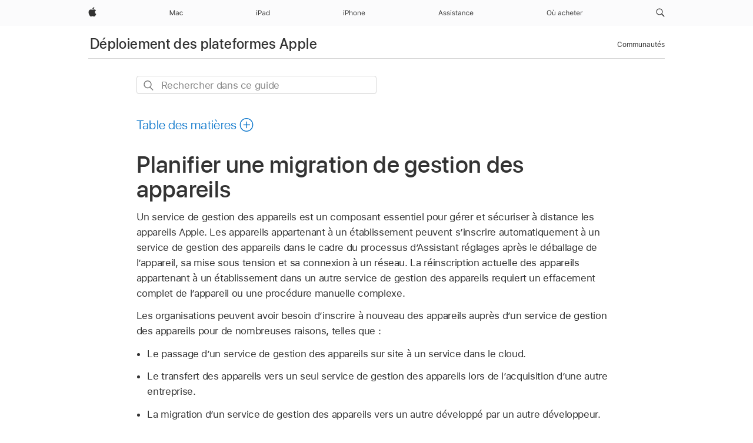

--- FILE ---
content_type: text/html;charset=utf-8
request_url: https://support.apple.com/fr-gq/guide/deployment/depa5bf97586/web
body_size: 33604
content:

    
<!DOCTYPE html>
<html lang="fr" prefix="og: http://ogp.me/ns#" dir=ltr>

<head>
	<meta name="viewport" content="width=device-width, initial-scale=1" />
	<meta http-equiv="content-type" content="text/html; charset=UTF-8" />
	<title lang="fr">Planifier une migration de gestion des appareils - Assistance Apple (GQ)</title>
	<link rel="dns-prefetch" href="https://www.apple.com/" />
	<link rel="preconnect" href="https://www.apple.com/" crossorigin />
	<link rel="canonical" href="https://support.apple.com/fr-gq/guide/deployment/depa5bf97586/web" />
	<link rel="apple-touch-icon" href="/favicon.ico">
    <link rel="icon" type="image/png" href="/favicon.ico">
	
	
		<meta name="description" content="Découvrez comment migrer votre service de gestion des appareils d’un service à l’autre." />
		<meta property="og:url" content="https://support.apple.com/fr-gq/guide/deployment/depa5bf97586/web" />
		<meta property="og:title" content="Planifier une migration de gestion des appareils" />
		<meta property="og:description" content="Découvrez comment migrer votre service de gestion des appareils d’un service à l’autre." />
		<meta property="og:site_name" content="Apple Support" />
		<meta property="og:locale" content="fr_GQ" />
		<meta property="og:type" content="article" />
		<meta name="ac-gn-search-field[locale]" content="fr_GQ" />
	

	
	
	
	
		<link rel="alternate" hreflang="en-ie" href="https://support.apple.com/en-ie/guide/deployment/depa5bf97586/web">
	
		<link rel="alternate" hreflang="ar-kw" href="https://support.apple.com/ar-kw/guide/deployment/depa5bf97586/web">
	
		<link rel="alternate" hreflang="en-il" href="https://support.apple.com/en-il/guide/deployment/depa5bf97586/web">
	
		<link rel="alternate" hreflang="ms-my" href="https://support.apple.com/ms-my/guide/deployment/depa5bf97586/web">
	
		<link rel="alternate" hreflang="en-in" href="https://support.apple.com/en-in/guide/deployment/depa5bf97586/web">
	
		<link rel="alternate" hreflang="en-ae" href="https://support.apple.com/en-ae/guide/deployment/depa5bf97586/web">
	
		<link rel="alternate" hreflang="en-za" href="https://support.apple.com/en-za/guide/deployment/depa5bf97586/web">
	
		<link rel="alternate" hreflang="ta-in" href="https://support.apple.com/ta-in/guide/deployment/depa5bf97586/web">
	
		<link rel="alternate" hreflang="no-no" href="https://support.apple.com/no-no/guide/deployment/depa5bf97586/web">
	
		<link rel="alternate" hreflang="en-al" href="https://support.apple.com/en-al/guide/deployment/depa5bf97586/web">
	
		<link rel="alternate" hreflang="en-is" href="https://support.apple.com/en-is/guide/deployment/depa5bf97586/web">
	
		<link rel="alternate" hreflang="el-gr" href="https://support.apple.com/el-gr/guide/deployment/depa5bf97586/web">
	
		<link rel="alternate" hreflang="en-am" href="https://support.apple.com/en-am/guide/deployment/depa5bf97586/web">
	
		<link rel="alternate" hreflang="nl-nl" href="https://support.apple.com/nl-nl/guide/deployment/depa5bf97586/web">
	
		<link rel="alternate" hreflang="en-au" href="https://support.apple.com/en-au/guide/deployment/depa5bf97586/web">
	
		<link rel="alternate" hreflang="en-az" href="https://support.apple.com/en-az/guide/deployment/depa5bf97586/web">
	
		<link rel="alternate" hreflang="or-in" href="https://support.apple.com/or-in/guide/deployment/depa5bf97586/web">
	
		<link rel="alternate" hreflang="hu-hu" href="https://support.apple.com/hu-hu/guide/deployment/depa5bf97586/web">
	
		<link rel="alternate" hreflang="ml-in" href="https://support.apple.com/ml-in/guide/deployment/depa5bf97586/web">
	
		<link rel="alternate" hreflang="en-jo" href="https://support.apple.com/en-jo/guide/deployment/depa5bf97586/web">
	
		<link rel="alternate" hreflang="en-bh" href="https://support.apple.com/en-bh/guide/deployment/depa5bf97586/web">
	
		<link rel="alternate" hreflang="es-cl" href="https://support.apple.com/es-cl/guide/deployment/depa5bf97586/web">
	
		<link rel="alternate" hreflang="fr-sn" href="https://support.apple.com/fr-sn/guide/deployment/depa5bf97586/web">
	
		<link rel="alternate" hreflang="fr-ca" href="https://support.apple.com/fr-ca/guide/deployment/depa5bf97586/web">
	
		<link rel="alternate" hreflang="es-co" href="https://support.apple.com/es-co/guide/deployment/depa5bf97586/web">
	
		<link rel="alternate" hreflang="pl-pl" href="https://support.apple.com/pl-pl/guide/deployment/depa5bf97586/web">
	
		<link rel="alternate" hreflang="en-bn" href="https://support.apple.com/en-bn/guide/deployment/depa5bf97586/web">
	
		<link rel="alternate" hreflang="pt-pt" href="https://support.apple.com/pt-pt/guide/deployment/depa5bf97586/web">
	
		<link rel="alternate" hreflang="en-sa" href="https://support.apple.com/en-sa/guide/deployment/depa5bf97586/web">
	
		<link rel="alternate" hreflang="fr-be" href="https://support.apple.com/fr-be/guide/deployment/depa5bf97586/web">
	
		<link rel="alternate" hreflang="ar-eg" href="https://support.apple.com/ar-eg/guide/deployment/depa5bf97586/web">
	
		<link rel="alternate" hreflang="en-bw" href="https://support.apple.com/en-bw/guide/deployment/depa5bf97586/web">
	
		<link rel="alternate" hreflang="en-sg" href="https://support.apple.com/en-sg/guide/deployment/depa5bf97586/web">
	
		<link rel="alternate" hreflang="en-by" href="https://support.apple.com/en-by/guide/deployment/depa5bf97586/web">
	
		<link rel="alternate" hreflang="en-ke" href="https://support.apple.com/en-ke/guide/deployment/depa5bf97586/web">
	
		<link rel="alternate" hreflang="en-om" href="https://support.apple.com/en-om/guide/deployment/depa5bf97586/web">
	
		<link rel="alternate" hreflang="en-ge" href="https://support.apple.com/en-ge/guide/deployment/depa5bf97586/web">
	
		<link rel="alternate" hreflang="zh-mo" href="https://support.apple.com/zh-mo/guide/deployment/depa5bf97586/web">
	
		<link rel="alternate" hreflang="de-at" href="https://support.apple.com/de-at/guide/deployment/depa5bf97586/web">
	
		<link rel="alternate" hreflang="en-gu" href="https://support.apple.com/en-gu/guide/deployment/depa5bf97586/web">
	
		<link rel="alternate" hreflang="en-gw" href="https://support.apple.com/en-gw/guide/deployment/depa5bf97586/web">
	
		<link rel="alternate" hreflang="fr-gn" href="https://support.apple.com/fr-gn/guide/deployment/depa5bf97586/web">
	
		<link rel="alternate" hreflang="fr-gq" href="https://support.apple.com/fr-gq/guide/deployment/depa5bf97586/web">
	
		<link rel="alternate" hreflang="cs-cz" href="https://support.apple.com/cs-cz/guide/deployment/depa5bf97586/web">
	
		<link rel="alternate" hreflang="en-ph" href="https://support.apple.com/en-ph/guide/deployment/depa5bf97586/web">
	
		<link rel="alternate" hreflang="zh-tw" href="https://support.apple.com/zh-tw/guide/deployment/depa5bf97586/web">
	
		<link rel="alternate" hreflang="en-hk" href="https://support.apple.com/en-hk/guide/deployment/depa5bf97586/web">
	
		<link rel="alternate" hreflang="ko-kr" href="https://support.apple.com/ko-kr/guide/deployment/depa5bf97586/web">
	
		<link rel="alternate" hreflang="sk-sk" href="https://support.apple.com/sk-sk/guide/deployment/depa5bf97586/web">
	
		<link rel="alternate" hreflang="ar-om" href="https://support.apple.com/ar-om/guide/deployment/depa5bf97586/web">
	
		<link rel="alternate" hreflang="en-qa" href="https://support.apple.com/en-qa/guide/deployment/depa5bf97586/web">
	
		<link rel="alternate" hreflang="sv-se" href="https://support.apple.com/sv-se/guide/deployment/depa5bf97586/web">
	
		<link rel="alternate" hreflang="mr-in" href="https://support.apple.com/mr-in/guide/deployment/depa5bf97586/web">
	
		<link rel="alternate" hreflang="da-dk" href="https://support.apple.com/da-dk/guide/deployment/depa5bf97586/web">
	
		<link rel="alternate" hreflang="uk-ua" href="https://support.apple.com/uk-ua/guide/deployment/depa5bf97586/web">
	
		<link rel="alternate" hreflang="en-us" href="https://support.apple.com/guide/deployment/depa5bf97586/web">
	
		<link rel="alternate" hreflang="en-mk" href="https://support.apple.com/en-mk/guide/deployment/depa5bf97586/web">
	
		<link rel="alternate" hreflang="en-mn" href="https://support.apple.com/en-mn/guide/deployment/depa5bf97586/web">
	
		<link rel="alternate" hreflang="gu-in" href="https://support.apple.com/gu-in/guide/deployment/depa5bf97586/web">
	
		<link rel="alternate" hreflang="en-eg" href="https://support.apple.com/en-eg/guide/deployment/depa5bf97586/web">
	
		<link rel="alternate" hreflang="en-mo" href="https://support.apple.com/en-mo/guide/deployment/depa5bf97586/web">
	
		<link rel="alternate" hreflang="en-uz" href="https://support.apple.com/en-uz/guide/deployment/depa5bf97586/web">
	
		<link rel="alternate" hreflang="fr-ne" href="https://support.apple.com/fr-ne/guide/deployment/depa5bf97586/web">
	
		<link rel="alternate" hreflang="en-mt" href="https://support.apple.com/en-mt/guide/deployment/depa5bf97586/web">
	
		<link rel="alternate" hreflang="nl-be" href="https://support.apple.com/nl-be/guide/deployment/depa5bf97586/web">
	
		<link rel="alternate" hreflang="zh-cn" href="https://support.apple.com/zh-cn/guide/deployment/depa5bf97586/web">
	
		<link rel="alternate" hreflang="te-in" href="https://support.apple.com/te-in/guide/deployment/depa5bf97586/web">
	
		<link rel="alternate" hreflang="en-mz" href="https://support.apple.com/en-mz/guide/deployment/depa5bf97586/web">
	
		<link rel="alternate" hreflang="fr-ml" href="https://support.apple.com/fr-ml/guide/deployment/depa5bf97586/web">
	
		<link rel="alternate" hreflang="en-my" href="https://support.apple.com/en-my/guide/deployment/depa5bf97586/web">
	
		<link rel="alternate" hreflang="hi-in" href="https://support.apple.com/hi-in/guide/deployment/depa5bf97586/web">
	
		<link rel="alternate" hreflang="fr-mu" href="https://support.apple.com/fr-mu/guide/deployment/depa5bf97586/web">
	
		<link rel="alternate" hreflang="en-ng" href="https://support.apple.com/en-ng/guide/deployment/depa5bf97586/web">
	
		<link rel="alternate" hreflang="el-cy" href="https://support.apple.com/el-cy/guide/deployment/depa5bf97586/web">
	
		<link rel="alternate" hreflang="en-vn" href="https://support.apple.com/en-vn/guide/deployment/depa5bf97586/web">
	
		<link rel="alternate" hreflang="ja-jp" href="https://support.apple.com/ja-jp/guide/deployment/depa5bf97586/web">
	
		<link rel="alternate" hreflang="de-ch" href="https://support.apple.com/de-ch/guide/deployment/depa5bf97586/web">
	
		<link rel="alternate" hreflang="ar-qa" href="https://support.apple.com/ar-qa/guide/deployment/depa5bf97586/web">
	
		<link rel="alternate" hreflang="en-nz" href="https://support.apple.com/en-nz/guide/deployment/depa5bf97586/web">
	
		<link rel="alternate" hreflang="ro-ro" href="https://support.apple.com/ro-ro/guide/deployment/depa5bf97586/web">
	
		<link rel="alternate" hreflang="it-ch" href="https://support.apple.com/it-ch/guide/deployment/depa5bf97586/web">
	
		<link rel="alternate" hreflang="tr-tr" href="https://support.apple.com/tr-tr/guide/deployment/depa5bf97586/web">
	
		<link rel="alternate" hreflang="fr-fr" href="https://support.apple.com/fr-fr/guide/deployment/depa5bf97586/web">
	
		<link rel="alternate" hreflang="en-gb" href="https://support.apple.com/en-gb/guide/deployment/depa5bf97586/web">
	
		<link rel="alternate" hreflang="fi-fi" href="https://support.apple.com/fi-fi/guide/deployment/depa5bf97586/web">
	
		<link rel="alternate" hreflang="en-kg" href="https://support.apple.com/en-kg/guide/deployment/depa5bf97586/web">
	
		<link rel="alternate" hreflang="en-ca" href="https://support.apple.com/en-ca/guide/deployment/depa5bf97586/web">
	
		<link rel="alternate" hreflang="fr-tn" href="https://support.apple.com/fr-tn/guide/deployment/depa5bf97586/web">
	
		<link rel="alternate" hreflang="ar-ae" href="https://support.apple.com/ar-ae/guide/deployment/depa5bf97586/web">
	
		<link rel="alternate" hreflang="bn-in" href="https://support.apple.com/bn-in/guide/deployment/depa5bf97586/web">
	
		<link rel="alternate" hreflang="en-kw" href="https://support.apple.com/en-kw/guide/deployment/depa5bf97586/web">
	
		<link rel="alternate" hreflang="en-kz" href="https://support.apple.com/en-kz/guide/deployment/depa5bf97586/web">
	
		<link rel="alternate" hreflang="fr-cf" href="https://support.apple.com/fr-cf/guide/deployment/depa5bf97586/web">
	
		<link rel="alternate" hreflang="fr-ci" href="https://support.apple.com/fr-ci/guide/deployment/depa5bf97586/web">
	
		<link rel="alternate" hreflang="pa-in" href="https://support.apple.com/pa-in/guide/deployment/depa5bf97586/web">
	
		<link rel="alternate" hreflang="fr-ch" href="https://support.apple.com/fr-ch/guide/deployment/depa5bf97586/web">
	
		<link rel="alternate" hreflang="es-us" href="https://support.apple.com/es-us/guide/deployment/depa5bf97586/web">
	
		<link rel="alternate" hreflang="kn-in" href="https://support.apple.com/kn-in/guide/deployment/depa5bf97586/web">
	
		<link rel="alternate" hreflang="fr-cm" href="https://support.apple.com/fr-cm/guide/deployment/depa5bf97586/web">
	
		<link rel="alternate" hreflang="en-lb" href="https://support.apple.com/en-lb/guide/deployment/depa5bf97586/web">
	
		<link rel="alternate" hreflang="en-tj" href="https://support.apple.com/en-tj/guide/deployment/depa5bf97586/web">
	
		<link rel="alternate" hreflang="en-tm" href="https://support.apple.com/en-tm/guide/deployment/depa5bf97586/web">
	
		<link rel="alternate" hreflang="ar-sa" href="https://support.apple.com/ar-sa/guide/deployment/depa5bf97586/web">
	
		<link rel="alternate" hreflang="de-de" href="https://support.apple.com/de-de/guide/deployment/depa5bf97586/web">
	
		<link rel="alternate" hreflang="ca-es" href="https://support.apple.com/ca-es/guide/deployment/depa5bf97586/web">
	
		<link rel="alternate" hreflang="en-lk" href="https://support.apple.com/en-lk/guide/deployment/depa5bf97586/web">
	
		<link rel="alternate" hreflang="fr-ma" href="https://support.apple.com/fr-ma/guide/deployment/depa5bf97586/web">
	
		<link rel="alternate" hreflang="zh-hk" href="https://support.apple.com/zh-hk/guide/deployment/depa5bf97586/web">
	
		<link rel="alternate" hreflang="pt-br" href="https://support.apple.com/pt-br/guide/deployment/depa5bf97586/web">
	
		<link rel="alternate" hreflang="de-li" href="https://support.apple.com/de-li/guide/deployment/depa5bf97586/web">
	
		<link rel="alternate" hreflang="es-es" href="https://support.apple.com/es-es/guide/deployment/depa5bf97586/web">
	
		<link rel="alternate" hreflang="ar-bh" href="https://support.apple.com/ar-bh/guide/deployment/depa5bf97586/web">
	
		<link rel="alternate" hreflang="fr-mg" href="https://support.apple.com/fr-mg/guide/deployment/depa5bf97586/web">
	
		<link rel="alternate" hreflang="ar-jo" href="https://support.apple.com/ar-jo/guide/deployment/depa5bf97586/web">
	
		<link rel="alternate" hreflang="es-mx" href="https://support.apple.com/es-mx/guide/deployment/depa5bf97586/web">
	
		<link rel="alternate" hreflang="it-it" href="https://support.apple.com/it-it/guide/deployment/depa5bf97586/web">
	
		<link rel="alternate" hreflang="ur-in" href="https://support.apple.com/ur-in/guide/deployment/depa5bf97586/web">
	
		<link rel="alternate" hreflang="de-lu" href="https://support.apple.com/de-lu/guide/deployment/depa5bf97586/web">
	
		<link rel="alternate" hreflang="en-md" href="https://support.apple.com/en-md/guide/deployment/depa5bf97586/web">
	
		<link rel="alternate" hreflang="fr-lu" href="https://support.apple.com/fr-lu/guide/deployment/depa5bf97586/web">
	
		<link rel="alternate" hreflang="en-me" href="https://support.apple.com/en-me/guide/deployment/depa5bf97586/web">
	

		<link rel="preload" as="style" href="/clientside/build/apd-sasskit.built.css" onload="this.onload=null;this.rel='stylesheet'">
		<noscript>
			<link rel="stylesheet" href="/clientside/build/apd-sasskit.built.css" type="text/css" />
		</noscript>

		
			<link rel="preload" as="style" href="/clientside/build/app-apd.css" onload="this.onload=null;this.rel='stylesheet'">
			<noscript>
				<link rel="stylesheet" href="/clientside/build/app-apd.css" type="text/css" />
			</noscript>
    	

	
    <link rel="preload" as="style"
        href="//www.apple.com/wss/fonts?families=SF+Pro,v1:200,300,400,500,600|SF+Pro+Icons,v1"
        onload="this.onload=null;this.rel='stylesheet'">
    <noscript>
        <link rel="stylesheet" href="//www.apple.com/wss/fonts?families=SF+Pro,v1:200,300,400,500,600|SF+Pro+Icons,v1" type="text/css" />
    </noscript>


	<script>
 
    var _applemd = {
        page: {
            
            site_section: "kb",
            
            content_type: "bk",
            info_type: "",
            topics: "",
            in_house: "",
            locale: "fr-gq",
            
                content_template: "topic",
            
            friendly_content: {
                title: `Déploiement des plateformes Apple`,
                publish_date: "01142026",
                
                    topic_id:   "DEPA5BF97586",
                    article_id        :   "BK_FA5FE3939485D999943CC341D0541F44_DEPA5BF97586",
                    product_version   :   "deployment, 1",
                    os_version        :   ", 1.0",
                    article_version   :   "1"
                
            },
            
            
        },
        
            product: "deployment"
        
    };
    const isMobilePlayer = /iPhone|iPod|Android/i.test(navigator.userAgent);
    

</script>

	
	<script>
		var data = {	
			showHelpFulfeedBack: true,
			id: "BK_FA5FE3939485D999943CC341D0541F44_DEPA5BF97586",
			locale: "fr_FR",
			podCookie: "gq~fr",
			source : "",
			isSecureEnv: false,
			dtmPageSource: "topic",
			domain: "support.apple.com",
			isNeighborJsEnabled: true,
            dtmPageName: "acs.pageload"
		}
		window.appState = JSON.stringify(data);
	</script>
	 
		<script src="/clientside/build/nn.js" type="text/javascript" charset="utf-8"></script>
<script>
    
     var neighborInitData = {
        appDataSchemaVersion: '1.0.0',
        webVitalDataThrottlingPercentage: 100,
        reportThrottledWebVitalDataTypes: ['system:dom-content-loaded', 'system:load', 'system:unfocus', 'system:focus', 'system:unload', 'system:page-hide', 'system:visibility-change-visible', 'system:visibility-change-hidden', 'system:event', 'app:load', 'app:unload', 'app:event'],
        trackMarcomSearch: true,
        trackSurvey: true,
        
        endpoint: 'https://supportmetrics.apple.com/content/services/stats'
    }
</script>

	



</head>


	<body id="depa5bf97586" dir="ltr" data-istaskopen="true" lang="fr" class="ac-gn-current-support no-js AppleTopic apd-topic" data-designversion="2" itemscope
		itemtype="https://schema.org/TechArticle">

    
	
		





		 <meta name="globalnav-store-key" content="S2A49YFKJF2JAT22K" />
<meta name="globalnav-search-field[name]" content="q" />
<meta name="globalnav-search-field[action]" content="https://support.apple.com/kb/index" />
<meta name="globalnav-search-field[src]" content="globalnav_support" />
<meta name="globalnav-search-field[type]" content="organic" />
<meta name="globalnav-search-field[page]" content="search" />
<meta name="globalnav-search-field[locale]" content="fr_GQ" />
<meta name="globalnav-search-field[placeholder]" content="Rechercher dans l’assistance" />
<link
  rel="stylesheet"
  type="text/css"
  href="https://www.apple.com/api-www/global-elements/global-header/v1/assets/globalheader.css"
/>
<div id="globalheader" class="globalnav-scrim globalheader-light"><aside id="globalmessage-segment" lang="fr-GQ" dir="ltr" class="globalmessage-segment"><ul data-strings="{}" class="globalmessage-segment-content"></ul></aside><nav id="globalnav" lang="fr-GQ" dir="ltr" aria-label="Global" data-analytics-element-engagement-start="globalnav:onFlyoutOpen" data-analytics-element-engagement-end="globalnav:onFlyoutClose" data-analytics-activitymap-region-id="global nav" data-analytics-region="global nav" class="globalnav no-js   "><div class="globalnav-content"><div class="globalnav-item globalnav-menuback"><button aria-label="Menu principal" class="globalnav-menuback-button"><span class="globalnav-chevron-icon"><svg height="48" viewBox="0 0 9 48" width="9" xmlns="http://www.w3.org/2000/svg"><path d="m1.5618 24.0621 6.5581-6.4238c.2368-.2319.2407-.6118.0088-.8486-.2324-.2373-.6123-.2407-.8486-.0088l-7 6.8569c-.1157.1138-.1807.2695-.1802.4316.001.1621.0674.3174.1846.4297l7 6.7241c.1162.1118.2661.1675.4155.1675.1577 0 .3149-.062.4326-.1846.2295-.2388.2222-.6187-.0171-.8481z"></path></svg></span></button></div><ul id="globalnav-list" class="globalnav-list"><li data-analytics-element-engagement="globalnav hover - apple" class="
				globalnav-item
				globalnav-item-apple
				
				
			"><a href="https://www.apple.com/gq/" data-globalnav-item-name="apple" data-analytics-title="apple home" aria-label="Apple" class="globalnav-link globalnav-link-apple"><span class="globalnav-image-regular globalnav-link-image"><svg height="44" viewBox="0 0 14 44" width="14" xmlns="http://www.w3.org/2000/svg"><path d="m13.0729 17.6825a3.61 3.61 0 0 0 -1.7248 3.0365 3.5132 3.5132 0 0 0 2.1379 3.2223 8.394 8.394 0 0 1 -1.0948 2.2618c-.6816.9812-1.3943 1.9623-2.4787 1.9623s-1.3633-.63-2.613-.63c-1.2187 0-1.6525.6507-2.644.6507s-1.6834-.9089-2.4787-2.0243a9.7842 9.7842 0 0 1 -1.6628-5.2776c0-3.0984 2.014-4.7405 3.9969-4.7405 1.0535 0 1.9314.6919 2.5924.6919.63 0 1.6112-.7333 2.8092-.7333a3.7579 3.7579 0 0 1 3.1604 1.5802zm-3.7284-2.8918a3.5615 3.5615 0 0 0 .8469-2.22 1.5353 1.5353 0 0 0 -.031-.32 3.5686 3.5686 0 0 0 -2.3445 1.2084 3.4629 3.4629 0 0 0 -.8779 2.1585 1.419 1.419 0 0 0 .031.2892 1.19 1.19 0 0 0 .2169.0207 3.0935 3.0935 0 0 0 2.1586-1.1368z"></path></svg></span><span class="globalnav-image-compact globalnav-link-image"><svg height="48" viewBox="0 0 17 48" width="17" xmlns="http://www.w3.org/2000/svg"><path d="m15.5752 19.0792a4.2055 4.2055 0 0 0 -2.01 3.5376 4.0931 4.0931 0 0 0 2.4908 3.7542 9.7779 9.7779 0 0 1 -1.2755 2.6351c-.7941 1.1431-1.6244 2.2862-2.8878 2.2862s-1.5883-.734-3.0443-.734c-1.42 0-1.9252.7581-3.08.7581s-1.9611-1.0589-2.8876-2.3584a11.3987 11.3987 0 0 1 -1.9373-6.1487c0-3.61 2.3464-5.523 4.6566-5.523 1.2274 0 2.25.8062 3.02.8062.734 0 1.8771-.8543 3.2729-.8543a4.3778 4.3778 0 0 1 3.6822 1.841zm-6.8586-2.0456a1.3865 1.3865 0 0 1 -.2527-.024 1.6557 1.6557 0 0 1 -.0361-.337 4.0341 4.0341 0 0 1 1.0228-2.5148 4.1571 4.1571 0 0 1 2.7314-1.4078 1.7815 1.7815 0 0 1 .0361.373 4.1487 4.1487 0 0 1 -.9867 2.587 3.6039 3.6039 0 0 1 -2.5148 1.3236z"></path></svg></span><span class="globalnav-link-text">Apple</span></a></li><li data-topnav-flyout-item="menu" data-topnav-flyout-label="Menu" role="none" class="globalnav-item globalnav-menu"><div data-topnav-flyout="menu" class="globalnav-flyout"><div class="globalnav-menu-list"><div data-analytics-element-engagement="globalnav hover - mac" class="
				globalnav-item
				globalnav-item-mac
				globalnav-item-menu
				
			"><ul role="none" class="globalnav-submenu-trigger-group"><li class="globalnav-submenu-trigger-item"><a href="https://www.apple.com/gq/mac/" data-globalnav-item-name="mac" data-topnav-flyout-trigger-compact="true" data-analytics-title="mac" data-analytics-element-engagement="hover - mac" aria-label="Mac" class="globalnav-link globalnav-submenu-trigger-link globalnav-link-mac"><span class="globalnav-link-text-container"><span class="globalnav-image-regular globalnav-link-image"><svg height="44" viewBox="0 0 23 44" width="23" xmlns="http://www.w3.org/2000/svg"><path d="m8.1558 25.9987v-6.457h-.0703l-2.666 6.457h-.8907l-2.666-6.457h-.0703v6.457h-.9844v-8.4551h1.2246l2.8945 7.0547h.0938l2.8945-7.0547h1.2246v8.4551zm2.5166-1.7696c0-1.1309.832-1.7812 2.3027-1.8691l1.8223-.1113v-.5742c0-.7793-.4863-1.207-1.4297-1.207-.7559 0-1.2832.2871-1.4238.7852h-1.0195c.1348-1.0137 1.1309-1.6816 2.4785-1.6816 1.541 0 2.4023.791 2.4023 2.1035v4.3242h-.9609v-.9318h-.0938c-.4102.6738-1.1016 1.043-1.9453 1.043-1.2246 0-2.1328-.7266-2.1328-1.8809zm4.125-.5859v-.5801l-1.6992.1113c-.9609.0645-1.3828.3984-1.3828 1.0312 0 .6445.5449 1.0195 1.2773 1.0195 1.0371.0001 1.8047-.6796 1.8047-1.5819zm6.958-2.0273c-.1641-.627-.7207-1.1367-1.6289-1.1367-1.1367 0-1.8516.9082-1.8516 2.3379 0 1.459.7266 2.3848 1.8516 2.3848.8496 0 1.4414-.3926 1.6289-1.1074h1.0195c-.1816 1.1602-1.125 2.0156-2.6426 2.0156-1.7695 0-2.9004-1.2832-2.9004-3.293 0-1.9688 1.125-3.2461 2.8945-3.2461 1.5352 0 2.4727.9199 2.6484 2.0449z"></path></svg></span><span class="globalnav-link-text">Mac</span></span></a></li></ul></div><div data-analytics-element-engagement="globalnav hover - ipad" class="
				globalnav-item
				globalnav-item-ipad
				globalnav-item-menu
				
			"><ul role="none" class="globalnav-submenu-trigger-group"><li class="globalnav-submenu-trigger-item"><a href="https://www.apple.com/gq/ipad/" data-globalnav-item-name="ipad" data-topnav-flyout-trigger-compact="true" data-analytics-title="ipad" data-analytics-element-engagement="hover - ipad" aria-label="iPad" class="globalnav-link globalnav-submenu-trigger-link globalnav-link-ipad"><span class="globalnav-link-text-container"><span class="globalnav-image-regular globalnav-link-image"><svg height="44" viewBox="0 0 24 44" width="24" xmlns="http://www.w3.org/2000/svg"><path d="m14.9575 23.7002c0 .902-.768 1.582-1.805 1.582-.732 0-1.277-.375-1.277-1.02 0-.632.422-.966 1.383-1.031l1.699-.111zm-1.395-4.072c-1.347 0-2.343.668-2.478 1.681h1.019c.141-.498.668-.785 1.424-.785.944 0 1.43.428 1.43 1.207v.574l-1.822.112c-1.471.088-2.303.738-2.303 1.869 0 1.154.908 1.881 2.133 1.881.844 0 1.535-.369 1.945-1.043h.094v.931h.961v-4.324c0-1.312-.862-2.103-2.403-2.103zm6.769 5.575c-1.155 0-1.846-.885-1.846-2.361 0-1.471.697-2.362 1.846-2.362 1.142 0 1.857.914 1.857 2.362 0 1.459-.709 2.361-1.857 2.361zm1.834-8.027v3.503h-.088c-.358-.691-1.102-1.107-1.981-1.107-1.605 0-2.654 1.289-2.654 3.27 0 1.986 1.037 3.269 2.654 3.269.873 0 1.623-.416 2.022-1.119h.093v1.008h.961v-8.824zm-15.394 4.869h-1.863v-3.563h1.863c1.225 0 1.899.639 1.899 1.799 0 1.119-.697 1.764-1.899 1.764zm.276-4.5h-3.194v8.455h1.055v-3.018h2.127c1.588 0 2.719-1.119 2.719-2.701 0-1.611-1.108-2.736-2.707-2.736zm-6.064 8.454h1.008v-6.316h-1.008zm-.199-8.237c0-.387.316-.704.703-.704s.703.317.703.704c0 .386-.316.703-.703.703s-.703-.317-.703-.703z"></path></svg></span><span class="globalnav-link-text">iPad</span></span></a></li></ul></div><div data-analytics-element-engagement="globalnav hover - iphone" class="
				globalnav-item
				globalnav-item-iphone
				globalnav-item-menu
				
			"><ul role="none" class="globalnav-submenu-trigger-group"><li class="globalnav-submenu-trigger-item"><a href="https://www.apple.com/gq/iphone/" data-globalnav-item-name="iphone" data-topnav-flyout-trigger-compact="true" data-analytics-title="iphone" data-analytics-element-engagement="hover - iphone" aria-label="iPhone" class="globalnav-link globalnav-submenu-trigger-link globalnav-link-iphone"><span class="globalnav-link-text-container"><span class="globalnav-image-regular globalnav-link-image"><svg height="44" viewBox="0 0 38 44" width="38" xmlns="http://www.w3.org/2000/svg"><path d="m32.7129 22.3203h3.48c-.023-1.119-.691-1.857-1.693-1.857-1.008 0-1.711.738-1.787 1.857zm4.459 2.045c-.293 1.078-1.277 1.746-2.66 1.746-1.752 0-2.848-1.266-2.848-3.264 0-1.986 1.113-3.275 2.848-3.275 1.705 0 2.742 1.213 2.742 3.176v.386h-4.541v.047c.053 1.248.75 2.039 1.822 2.039.815 0 1.366-.298 1.629-.855zm-12.282-4.682h.961v.996h.094c.316-.697.932-1.107 1.898-1.107 1.418 0 2.209.838 2.209 2.338v4.09h-1.007v-3.844c0-1.137-.481-1.676-1.489-1.676s-1.658.674-1.658 1.781v3.739h-1.008zm-2.499 3.158c0-1.5-.674-2.361-1.869-2.361-1.196 0-1.87.861-1.87 2.361 0 1.495.674 2.362 1.87 2.362 1.195 0 1.869-.867 1.869-2.362zm-4.782 0c0-2.033 1.114-3.269 2.913-3.269 1.798 0 2.912 1.236 2.912 3.269 0 2.028-1.114 3.27-2.912 3.27-1.799 0-2.913-1.242-2.913-3.27zm-6.636-5.666h1.008v3.504h.093c.317-.697.979-1.107 1.946-1.107 1.336 0 2.179.855 2.179 2.338v4.09h-1.007v-3.844c0-1.119-.504-1.676-1.459-1.676-1.131 0-1.752.715-1.752 1.781v3.739h-1.008zm-6.015 4.87h1.863c1.202 0 1.899-.645 1.899-1.764 0-1.16-.674-1.799-1.899-1.799h-1.863zm2.139-4.5c1.599 0 2.707 1.125 2.707 2.736 0 1.582-1.131 2.701-2.719 2.701h-2.127v3.018h-1.055v-8.455zm-6.114 8.454h1.008v-6.316h-1.008zm-.2-8.238c0-.386.317-.703.703-.703.387 0 .704.317.704.703 0 .387-.317.704-.704.704-.386 0-.703-.317-.703-.704z"></path></svg></span><span class="globalnav-link-text">iPhone</span></span></a></li></ul></div><div data-analytics-element-engagement="globalnav hover - support" class="
				globalnav-item
				globalnav-item-support
				globalnav-item-menu
				
			"><ul role="none" class="globalnav-submenu-trigger-group"><li class="globalnav-submenu-trigger-item"><a href="https://support.apple.com/fr-gq/?cid=gn-ols-home-hp-tab" data-globalnav-item-name="support" data-topnav-flyout-trigger-compact="true" data-analytics-title="support" data-analytics-element-engagement="hover - support" data-analytics-exit-link="true" aria-label="Assistance" class="globalnav-link globalnav-submenu-trigger-link globalnav-link-support"><span class="globalnav-link-text-container"><span class="globalnav-image-regular globalnav-link-image"><svg height="44" viewBox="0 0 60 44" width="60" xmlns="http://www.w3.org/2000/svg"><path d="m5.6803 23.5715h-3.3633l-.8496 2.4199h-1.1074l3.1172-8.4551h1.043l3.1172 8.4551h-1.1075zm-3.0527-.8965h2.7422l-1.3242-3.7734h-.0938zm8.3349-3.1113c1.3242 0 2.2441.6562 2.3789 1.6934h-.9961c-.1348-.5039-.627-.8379-1.3887-.8379-.75 0-1.3359.3809-1.3359.9434 0 .4336.3516.7031 1.0957.8848l.9727.2344c1.1895.2871 1.7637.8027 1.7637 1.7109 0 1.1309-1.0957 1.9102-2.5312 1.9102-1.4062 0-2.373-.6738-2.4844-1.7227h1.0371c.1699.5332.6738.873 1.4824.873.8496 0 1.459-.4043 1.459-.9844 0-.4336-.3281-.7266-1.002-.8906l-1.084-.2637c-1.1836-.2871-1.7227-.7969-1.7227-1.7109.0001-1.0489 1.0137-1.8399 2.3555-1.8399zm6.044 0c1.3242 0 2.2441.6562 2.3789 1.6934h-.9961c-.1348-.5039-.627-.8379-1.3887-.8379-.75 0-1.3359.3809-1.3359.9434 0 .4336.3516.7031 1.0957.8848l.9727.2344c1.1895.2871 1.7637.8027 1.7637 1.7109 0 1.1309-1.0957 1.9102-2.5312 1.9102-1.4063 0-2.373-.6738-2.4844-1.7227h1.0371c.1699.5332.6738.873 1.4824.873.8496 0 1.459-.4043 1.459-.9844 0-.4336-.3281-.7266-1.002-.8906l-1.084-.2637c-1.1836-.2871-1.7227-.7969-1.7227-1.7109 0-1.0489 1.0137-1.8399 2.3555-1.8399zm3.7768-1.8106c0-.3867.3164-.7031.7031-.7031s.7031.3164.7031.7031-.3164.7031-.7031.7031-.7031-.3164-.7031-.7031zm.1993 1.9219h1.0078v6.3164h-1.0078zm5.0185-.1113c1.3242 0 2.2441.6562 2.3789 1.6934h-.9961c-.1348-.5039-.627-.8379-1.3887-.8379-.75 0-1.3359.3809-1.3359.9434 0 .4336.3516.7031 1.0957.8848l.9727.2344c1.1895.2871 1.7637.8027 1.7637 1.7109 0 1.1309-1.0957 1.9102-2.5312 1.9102-1.4062 0-2.373-.6738-2.4844-1.7227h1.0371c.1699.5332.6738.873 1.4824.873.8496 0 1.459-.4043 1.459-.9844 0-.4336-.3281-.7266-1.002-.8906l-1.084-.2637c-1.1836-.2871-1.7227-.7969-1.7227-1.7109 0-1.0489 1.0137-1.8399 2.3555-1.8399zm5.3233-1.5235v1.6348h1.4062v.8438h-1.4062v3.5742c0 .7441.2812 1.0605.9375 1.0605.1816 0 .2812-.0059.4688-.0234v.8496c-.1992.0352-.3926.0586-.5918.0586-1.3008 0-1.8223-.4805-1.8223-1.6875v-3.832h-1.0196v-.8438h1.0195v-1.6348zm2.4345 6.1817c0-1.1309.832-1.7812 2.3027-1.8691l1.8223-.1113v-.5742c0-.7793-.4863-1.207-1.4297-1.207-.7559 0-1.2832.2871-1.4238.7852h-1.0195c.1348-1.0137 1.1309-1.6816 2.4785-1.6816 1.541 0 2.4023.791 2.4023 2.1035v4.3242h-.9609v-.9316h-.0938c-.4102.6738-1.1016 1.043-1.9453 1.043-1.2246-.0003-2.1328-.7268-2.1328-1.8811zm4.125-.586v-.5801l-1.6992.1113c-.9609.0645-1.3828.3984-1.3828 1.0312 0 .6445.5449 1.0195 1.2773 1.0195 1.0371.0002 1.8047-.6795 1.8047-1.5819zm2.7515-3.9609h.9609v.9961h.0938c.3164-.6973.9316-1.1074 1.8984-1.1074 1.418 0 2.209.8379 2.209 2.3379v4.0898h-1.0078v-3.8438c0-1.1367-.4805-1.6758-1.4883-1.6758s-1.6582.6738-1.6582 1.7812v3.7383h-1.0078zm11.0889 1.9336c-.1641-.627-.7207-1.1367-1.6289-1.1367-1.1367 0-1.8516.9082-1.8516 2.3379 0 1.459.7266 2.3848 1.8516 2.3848.8496 0 1.4414-.3926 1.6289-1.1074h1.0195c-.1816 1.1602-1.125 2.0156-2.6426 2.0156-1.7695 0-2.9004-1.2832-2.9004-3.293 0-1.9688 1.125-3.2461 2.8945-3.2461 1.5352 0 2.4727.9199 2.6484 2.0449zm7.5791 2.748c-.293 1.0781-1.2773 1.7461-2.6602 1.7461-1.752 0-2.8477-1.2656-2.8477-3.2637 0-1.9863 1.1133-3.2754 2.8477-3.2754 1.7051 0 2.7422 1.2129 2.7422 3.1758v.3867h-4.541v.0469c.0527 1.248.75 2.0391 1.8223 2.0391.8145 0 1.3652-.2988 1.6289-.8555zm-4.459-2.0449h3.4805c-.0234-1.1191-.6914-1.8574-1.6934-1.8574-1.0078 0-1.711.7383-1.7871 1.8574z"></path></svg></span><span class="globalnav-link-text">Assistance</span></span></a></li></ul></div><div data-analytics-element-engagement="globalnav hover - where-to-buy" class="
				globalnav-item
				globalnav-item-where-to-buy
				globalnav-item-menu
				
			"><ul role="none" class="globalnav-submenu-trigger-group"><li class="globalnav-submenu-trigger-item"><a href="https://www.apple.com/gq/buy/" data-globalnav-item-name="where-to-buy" data-topnav-flyout-trigger-compact="true" data-analytics-title="where to buy" data-analytics-element-engagement="hover - where to buy" aria-label="Où acheter" class="globalnav-link globalnav-submenu-trigger-link globalnav-link-where-to-buy"><span class="globalnav-link-text-container"><span class="globalnav-image-regular globalnav-link-image"><svg height="44" viewBox="0 0 62 44" width="62" xmlns="http://www.w3.org/2000/svg"><path d="m8.4278 21.7603c0 2.7012-1.4648 4.4297-3.8789 4.4297-2.4258 0-3.8789-1.7227-3.8789-4.4297 0-2.7188 1.4883-4.4238 3.8789-4.4238 2.4024 0 3.8789 1.7109 3.8789 4.4238zm-6.6738 0c0 2.0977 1.0371 3.457 2.7949 3.457 1.7344 0 2.7949-1.3594 2.7949-3.457 0-2.1152-1.0664-3.4512-2.7949-3.4512-1.7226 0-2.7949 1.336-2.7949 3.4512zm13.3623 4.2305h-.9609v-.9902h-.0938c-.3164.7031-.9902 1.1016-1.957 1.1016-1.418 0-2.1562-.8438-2.1562-2.3379v-4.0898h1.0078v3.8438c0 1.1367.4219 1.6641 1.4297 1.6641 1.1133 0 1.7227-.6621 1.7227-1.7695v-3.7383h1.0078v6.3162zm-4.3945-9.1875h1.207l1.0371 1.9922h-.8906zm9.0649 7.418c0-1.1309.832-1.7812 2.3027-1.8691l1.8223-.1113v-.5742c0-.7793-.4863-1.207-1.4297-1.207-.7559 0-1.2832.2871-1.4238.7852h-1.0195c.1348-1.0137 1.1309-1.6816 2.4785-1.6816 1.541 0 2.4023.791 2.4023 2.1035v4.3242h-.9609v-.9316h-.0938c-.4102.6738-1.1016 1.043-1.9453 1.043-1.2246-.0003-2.1328-.7269-2.1328-1.8811zm4.125-.586v-.5801l-1.6992.1113c-.9609.0645-1.3828.3984-1.3828 1.0312 0 .6445.5449 1.0195 1.2773 1.0195 1.0371.0001 1.8047-.6795 1.8047-1.5819zm6.958-2.0273c-.1641-.627-.7207-1.1367-1.6289-1.1367-1.1367 0-1.8516.9082-1.8516 2.3379 0 1.459.7266 2.3848 1.8516 2.3848.8496 0 1.4414-.3926 1.6289-1.1074h1.0195c-.1816 1.1602-1.125 2.0156-2.6426 2.0156-1.7695 0-2.9004-1.2832-2.9004-3.293 0-1.9688 1.125-3.2461 2.8945-3.2461 1.5352 0 2.4727.9199 2.6484 2.0449zm2.4463-4.4414h1.0078v3.5039h.0938c.3164-.6973.9785-1.1074 1.9453-1.1074 1.3359 0 2.1797.8555 2.1797 2.3379v4.0898h-1.0078v-3.8438c0-1.1191-.5039-1.6758-1.459-1.6758-1.1309 0-1.752.7148-1.752 1.7812v3.7383h-1.0078zm12.1377 7.1894c-.293 1.0781-1.2773 1.7461-2.6602 1.7461-1.752 0-2.8477-1.2656-2.8477-3.2637 0-1.9863 1.1133-3.2754 2.8477-3.2754 1.7051 0 2.7422 1.2129 2.7422 3.1758v.3867h-4.541v.0469c.0527 1.248.75 2.0391 1.8223 2.0391.8145 0 1.3652-.2988 1.6289-.8555zm-4.459-2.0449h3.4805c-.0234-1.1191-.6914-1.8574-1.6934-1.8574-1.0078 0-1.7109.7383-1.7871 1.8574zm7.4331-4.2715v1.6348h1.4062v.8438h-1.4062v3.5742c0 .7441.2812 1.0605.9375 1.0605.1816 0 .2812-.0059.4688-.0234v.8496c-.1992.0352-.3926.0586-.5918.0586-1.3008 0-1.8223-.4805-1.8223-1.6875v-3.832h-1.0195v-.8438h1.0195v-1.6348zm7.9131 6.3164c-.293 1.0781-1.2773 1.7461-2.6602 1.7461-1.752 0-2.8477-1.2656-2.8477-3.2637 0-1.9863 1.1133-3.2754 2.8477-3.2754 1.7051 0 2.7422 1.2129 2.7422 3.1758v.3867h-4.541v.0469c.0527 1.248.75 2.0391 1.8223 2.0391.8145 0 1.3652-.2988 1.6289-.8555zm-4.459-2.0449h3.4805c-.0234-1.1191-.6914-1.8574-1.6934-1.8574-1.0078 0-1.7109.7383-1.7871 1.8574zm6.0029-2.6367h.9609v.9375h.0938c.1875-.6152.9141-1.0488 1.752-1.0488.1641 0 .375.0117.5039.0293v1.0078c-.082-.0234-.4453-.0586-.6445-.0586-.9609 0-1.6582.6445-1.6582 1.5352v3.9141h-1.0078v-6.3165z"></path></svg></span><span class="globalnav-link-text">Où acheter</span></span></a></li></ul></div></div></div></li><li data-topnav-flyout-label="Rechercher sur apple.com" data-analytics-title="open - search field" class="globalnav-item globalnav-search"><a role="button" id="globalnav-menubutton-link-search" href="https://support.apple.com/kb/index?page=search&locale=fr_GQ" data-topnav-flyout-trigger-regular="true" data-topnav-flyout-trigger-compact="true" aria-label="Rechercher sur apple.com" data-analytics-title="open - search field" class="globalnav-link globalnav-link-search"><span class="globalnav-image-regular"><svg xmlns="http://www.w3.org/2000/svg" width="15px" height="44px" viewBox="0 0 15 44">
<path d="M14.298,27.202l-3.87-3.87c0.701-0.929,1.122-2.081,1.122-3.332c0-3.06-2.489-5.55-5.55-5.55c-3.06,0-5.55,2.49-5.55,5.55 c0,3.061,2.49,5.55,5.55,5.55c1.251,0,2.403-0.421,3.332-1.122l3.87,3.87c0.151,0.151,0.35,0.228,0.548,0.228 s0.396-0.076,0.548-0.228C14.601,27.995,14.601,27.505,14.298,27.202z M1.55,20c0-2.454,1.997-4.45,4.45-4.45 c2.454,0,4.45,1.997,4.45,4.45S8.454,24.45,6,24.45C3.546,24.45,1.55,22.454,1.55,20z"></path>
</svg>
</span><span class="globalnav-image-compact"><svg height="48" viewBox="0 0 17 48" width="17" xmlns="http://www.w3.org/2000/svg"><path d="m16.2294 29.9556-4.1755-4.0821a6.4711 6.4711 0 1 0 -1.2839 1.2625l4.2005 4.1066a.9.9 0 1 0 1.2588-1.287zm-14.5294-8.0017a5.2455 5.2455 0 1 1 5.2455 5.2527 5.2549 5.2549 0 0 1 -5.2455-5.2527z"></path></svg></span></a><div id="globalnav-submenu-search" aria-labelledby="globalnav-menubutton-link-search" class="globalnav-flyout globalnav-submenu"><div class="globalnav-flyout-scroll-container"><div class="globalnav-flyout-content globalnav-submenu-content"><form action="https://support.apple.com/kb/index" method="get" class="globalnav-searchfield"><div class="globalnav-searchfield-wrapper"><input placeholder="Rechercher sur apple.com" aria-label="Rechercher sur apple.com" autocorrect="off" autocapitalize="off" autocomplete="off" spellcheck="false" class="globalnav-searchfield-input" name="q"><input id="globalnav-searchfield-src" type="hidden" name="src" value><input type="hidden" name="type" value><input type="hidden" name="page" value><input type="hidden" name="locale" value><button aria-label="Effacer les termes de la recherche" tabindex="-1" type="button" class="globalnav-searchfield-reset"><span class="globalnav-image-regular"><svg height="14" viewBox="0 0 14 14" width="14" xmlns="http://www.w3.org/2000/svg"><path d="m7 .0339a6.9661 6.9661 0 1 0 6.9661 6.9661 6.9661 6.9661 0 0 0 -6.9661-6.9661zm2.798 8.9867a.55.55 0 0 1 -.778.7774l-2.02-2.02-2.02 2.02a.55.55 0 0 1 -.7784-.7774l2.0206-2.0206-2.0204-2.02a.55.55 0 0 1 .7782-.7778l2.02 2.02 2.02-2.02a.55.55 0 0 1 .778.7778l-2.0203 2.02z"></path></svg></span><span class="globalnav-image-compact"><svg height="16" viewBox="0 0 16 16" width="16" xmlns="http://www.w3.org/2000/svg"><path d="m0 8a8.0474 8.0474 0 0 1 7.9922-8 8.0609 8.0609 0 0 1 8.0078 8 8.0541 8.0541 0 0 1 -8 8 8.0541 8.0541 0 0 1 -8-8zm5.6549 3.2863 2.3373-2.353 2.3451 2.353a.6935.6935 0 0 0 .4627.1961.6662.6662 0 0 0 .6667-.6667.6777.6777 0 0 0 -.1961-.4706l-2.3451-2.3373 2.3529-2.3607a.5943.5943 0 0 0 .1961-.4549.66.66 0 0 0 -.6667-.6589.6142.6142 0 0 0 -.447.1961l-2.3686 2.3606-2.353-2.3527a.6152.6152 0 0 0 -.447-.1883.6529.6529 0 0 0 -.6667.651.6264.6264 0 0 0 .1961.4549l2.3451 2.3529-2.3451 2.353a.61.61 0 0 0 -.1961.4549.6661.6661 0 0 0 .6667.6667.6589.6589 0 0 0 .4627-.1961z" ></path></svg></span></button><button aria-label="Lancer la recherche" tabindex="-1" aria-hidden="true" type="submit" class="globalnav-searchfield-submit"><span class="globalnav-image-regular"><svg height="32" viewBox="0 0 30 32" width="30" xmlns="http://www.w3.org/2000/svg"><path d="m23.3291 23.3066-4.35-4.35c-.0105-.0105-.0247-.0136-.0355-.0235a6.8714 6.8714 0 1 0 -1.5736 1.4969c.0214.0256.03.0575.0542.0815l4.35 4.35a1.1 1.1 0 1 0 1.5557-1.5547zm-15.4507-8.582a5.6031 5.6031 0 1 1 5.603 5.61 5.613 5.613 0 0 1 -5.603-5.61z"></path></svg></span><span class="globalnav-image-compact"><svg width="38" height="40" viewBox="0 0 38 40" xmlns="http://www.w3.org/2000/svg"><path d="m28.6724 27.8633-5.07-5.07c-.0095-.0095-.0224-.0122-.032-.0213a7.9967 7.9967 0 1 0 -1.8711 1.7625c.0254.03.0357.0681.0642.0967l5.07 5.07a1.3 1.3 0 0 0 1.8389-1.8379zm-18.0035-10.0033a6.5447 6.5447 0 1 1 6.545 6.5449 6.5518 6.5518 0 0 1 -6.545-6.5449z"></path></svg></span></button></div><div role="status" aria-live="polite" data-topnav-searchresults-label="total results" class="globalnav-searchresults-count"></div></form><div class="globalnav-searchresults"></div></div></div></div></li></ul><div class="globalnav-menutrigger"><button id="globalnav-menutrigger-button" aria-controls="globalnav-list" aria-label="Menu" data-topnav-menu-label-open="Menu" data-topnav-menu-label-close="Close" data-topnav-flyout-trigger-compact="menu" class="globalnav-menutrigger-button"><svg width="18" height="18" viewBox="0 0 18 18"><polyline id="globalnav-menutrigger-bread-bottom" fill="none" stroke="currentColor" stroke-width="1.2" stroke-linecap="round" stroke-linejoin="round" points="2 12, 16 12" class="globalnav-menutrigger-bread globalnav-menutrigger-bread-bottom"><animate id="globalnav-anim-menutrigger-bread-bottom-open" attributeName="points" keyTimes="0;0.5;1" dur="0.24s" begin="indefinite" fill="freeze" calcMode="spline" keySplines="0.42, 0, 1, 1;0, 0, 0.58, 1" values=" 2 12, 16 12; 2 9, 16 9; 3.5 15, 15 3.5"></animate><animate id="globalnav-anim-menutrigger-bread-bottom-close" attributeName="points" keyTimes="0;0.5;1" dur="0.24s" begin="indefinite" fill="freeze" calcMode="spline" keySplines="0.42, 0, 1, 1;0, 0, 0.58, 1" values=" 3.5 15, 15 3.5; 2 9, 16 9; 2 12, 16 12"></animate></polyline><polyline id="globalnav-menutrigger-bread-top" fill="none" stroke="currentColor" stroke-width="1.2" stroke-linecap="round" stroke-linejoin="round" points="2 5, 16 5" class="globalnav-menutrigger-bread globalnav-menutrigger-bread-top"><animate id="globalnav-anim-menutrigger-bread-top-open" attributeName="points" keyTimes="0;0.5;1" dur="0.24s" begin="indefinite" fill="freeze" calcMode="spline" keySplines="0.42, 0, 1, 1;0, 0, 0.58, 1" values=" 2 5, 16 5; 2 9, 16 9; 3.5 3.5, 15 15"></animate><animate id="globalnav-anim-menutrigger-bread-top-close" attributeName="points" keyTimes="0;0.5;1" dur="0.24s" begin="indefinite" fill="freeze" calcMode="spline" keySplines="0.42, 0, 1, 1;0, 0, 0.58, 1" values=" 3.5 3.5, 15 15; 2 9, 16 9; 2 5, 16 5"></animate></polyline></svg></button></div></div></nav><div id="globalnav-curtain" class="globalnav-curtain"></div><div id="globalnav-placeholder" class="globalnav-placeholder"></div></div><script id="__ACGH_DATA__" type="application/json">{"props":{"globalNavData":{"locale":"fr_GQ","ariaLabel":"Global","analyticsAttributes":[{"name":"data-analytics-activitymap-region-id","value":"global nav"},{"name":"data-analytics-region","value":"global nav"}],"links":[{"id":"27c632b822bbf6e1ff84b7571623cfe52efb6e5f96d86eea703fc617b5f321a1","name":"apple","text":"Apple","url":"/gq/","ariaLabel":"Apple","submenuAriaLabel":"Menu Apple","images":[{"name":"regular","assetInline":"<svg height=\"44\" viewBox=\"0 0 14 44\" width=\"14\" xmlns=\"http://www.w3.org/2000/svg\"><path d=\"m13.0729 17.6825a3.61 3.61 0 0 0 -1.7248 3.0365 3.5132 3.5132 0 0 0 2.1379 3.2223 8.394 8.394 0 0 1 -1.0948 2.2618c-.6816.9812-1.3943 1.9623-2.4787 1.9623s-1.3633-.63-2.613-.63c-1.2187 0-1.6525.6507-2.644.6507s-1.6834-.9089-2.4787-2.0243a9.7842 9.7842 0 0 1 -1.6628-5.2776c0-3.0984 2.014-4.7405 3.9969-4.7405 1.0535 0 1.9314.6919 2.5924.6919.63 0 1.6112-.7333 2.8092-.7333a3.7579 3.7579 0 0 1 3.1604 1.5802zm-3.7284-2.8918a3.5615 3.5615 0 0 0 .8469-2.22 1.5353 1.5353 0 0 0 -.031-.32 3.5686 3.5686 0 0 0 -2.3445 1.2084 3.4629 3.4629 0 0 0 -.8779 2.1585 1.419 1.419 0 0 0 .031.2892 1.19 1.19 0 0 0 .2169.0207 3.0935 3.0935 0 0 0 2.1586-1.1368z\"></path></svg>"},{"name":"compact","assetInline":"<svg height=\"48\" viewBox=\"0 0 17 48\" width=\"17\" xmlns=\"http://www.w3.org/2000/svg\"><path d=\"m15.5752 19.0792a4.2055 4.2055 0 0 0 -2.01 3.5376 4.0931 4.0931 0 0 0 2.4908 3.7542 9.7779 9.7779 0 0 1 -1.2755 2.6351c-.7941 1.1431-1.6244 2.2862-2.8878 2.2862s-1.5883-.734-3.0443-.734c-1.42 0-1.9252.7581-3.08.7581s-1.9611-1.0589-2.8876-2.3584a11.3987 11.3987 0 0 1 -1.9373-6.1487c0-3.61 2.3464-5.523 4.6566-5.523 1.2274 0 2.25.8062 3.02.8062.734 0 1.8771-.8543 3.2729-.8543a4.3778 4.3778 0 0 1 3.6822 1.841zm-6.8586-2.0456a1.3865 1.3865 0 0 1 -.2527-.024 1.6557 1.6557 0 0 1 -.0361-.337 4.0341 4.0341 0 0 1 1.0228-2.5148 4.1571 4.1571 0 0 1 2.7314-1.4078 1.7815 1.7815 0 0 1 .0361.373 4.1487 4.1487 0 0 1 -.9867 2.587 3.6039 3.6039 0 0 1 -2.5148 1.3236z\"></path></svg>"}],"analyticsAttributes":[{"name":"data-analytics-title","value":"apple home"}]},{"id":"61a74924373a5e9ebe16a2f688be0e6069be50780222423e64ef488cf346b320","name":"mac","text":"Mac","url":"/gq/mac/","ariaLabel":"Mac","submenuAriaLabel":"Menu Mac","images":[{"name":"regular","assetInline":"<svg height=\"44\" viewBox=\"0 0 23 44\" width=\"23\" xmlns=\"http://www.w3.org/2000/svg\"><path d=\"m8.1558 25.9987v-6.457h-.0703l-2.666 6.457h-.8907l-2.666-6.457h-.0703v6.457h-.9844v-8.4551h1.2246l2.8945 7.0547h.0938l2.8945-7.0547h1.2246v8.4551zm2.5166-1.7696c0-1.1309.832-1.7812 2.3027-1.8691l1.8223-.1113v-.5742c0-.7793-.4863-1.207-1.4297-1.207-.7559 0-1.2832.2871-1.4238.7852h-1.0195c.1348-1.0137 1.1309-1.6816 2.4785-1.6816 1.541 0 2.4023.791 2.4023 2.1035v4.3242h-.9609v-.9318h-.0938c-.4102.6738-1.1016 1.043-1.9453 1.043-1.2246 0-2.1328-.7266-2.1328-1.8809zm4.125-.5859v-.5801l-1.6992.1113c-.9609.0645-1.3828.3984-1.3828 1.0312 0 .6445.5449 1.0195 1.2773 1.0195 1.0371.0001 1.8047-.6796 1.8047-1.5819zm6.958-2.0273c-.1641-.627-.7207-1.1367-1.6289-1.1367-1.1367 0-1.8516.9082-1.8516 2.3379 0 1.459.7266 2.3848 1.8516 2.3848.8496 0 1.4414-.3926 1.6289-1.1074h1.0195c-.1816 1.1602-1.125 2.0156-2.6426 2.0156-1.7695 0-2.9004-1.2832-2.9004-3.293 0-1.9688 1.125-3.2461 2.8945-3.2461 1.5352 0 2.4727.9199 2.6484 2.0449z\"></path></svg>"}],"analyticsAttributes":[{"name":"data-analytics-title","value":"mac"},{"name":"data-analytics-element-engagement","value":"hover - mac"}]},{"id":"8109445a94ea9d9690d6e572f84d980e100d26aa7e0949eadccb114568f04f11","name":"ipad","text":"iPad","url":"/gq/ipad/","ariaLabel":"iPad","submenuAriaLabel":"Menu iPad","images":[{"name":"regular","assetInline":"<svg height=\"44\" viewBox=\"0 0 24 44\" width=\"24\" xmlns=\"http://www.w3.org/2000/svg\"><path d=\"m14.9575 23.7002c0 .902-.768 1.582-1.805 1.582-.732 0-1.277-.375-1.277-1.02 0-.632.422-.966 1.383-1.031l1.699-.111zm-1.395-4.072c-1.347 0-2.343.668-2.478 1.681h1.019c.141-.498.668-.785 1.424-.785.944 0 1.43.428 1.43 1.207v.574l-1.822.112c-1.471.088-2.303.738-2.303 1.869 0 1.154.908 1.881 2.133 1.881.844 0 1.535-.369 1.945-1.043h.094v.931h.961v-4.324c0-1.312-.862-2.103-2.403-2.103zm6.769 5.575c-1.155 0-1.846-.885-1.846-2.361 0-1.471.697-2.362 1.846-2.362 1.142 0 1.857.914 1.857 2.362 0 1.459-.709 2.361-1.857 2.361zm1.834-8.027v3.503h-.088c-.358-.691-1.102-1.107-1.981-1.107-1.605 0-2.654 1.289-2.654 3.27 0 1.986 1.037 3.269 2.654 3.269.873 0 1.623-.416 2.022-1.119h.093v1.008h.961v-8.824zm-15.394 4.869h-1.863v-3.563h1.863c1.225 0 1.899.639 1.899 1.799 0 1.119-.697 1.764-1.899 1.764zm.276-4.5h-3.194v8.455h1.055v-3.018h2.127c1.588 0 2.719-1.119 2.719-2.701 0-1.611-1.108-2.736-2.707-2.736zm-6.064 8.454h1.008v-6.316h-1.008zm-.199-8.237c0-.387.316-.704.703-.704s.703.317.703.704c0 .386-.316.703-.703.703s-.703-.317-.703-.703z\"></path></svg>"}],"analyticsAttributes":[{"name":"data-analytics-title","value":"ipad"},{"name":"data-analytics-element-engagement","value":"hover - ipad"}]},{"id":"f43d01072bcf97100b907ac8d70084d3aaf24553001bb15355ef98bca594041f","name":"iphone","text":"iPhone","url":"/gq/iphone/","ariaLabel":"iPhone","submenuAriaLabel":"Menu iPhone","images":[{"name":"regular","assetInline":"<svg height=\"44\" viewBox=\"0 0 38 44\" width=\"38\" xmlns=\"http://www.w3.org/2000/svg\"><path d=\"m32.7129 22.3203h3.48c-.023-1.119-.691-1.857-1.693-1.857-1.008 0-1.711.738-1.787 1.857zm4.459 2.045c-.293 1.078-1.277 1.746-2.66 1.746-1.752 0-2.848-1.266-2.848-3.264 0-1.986 1.113-3.275 2.848-3.275 1.705 0 2.742 1.213 2.742 3.176v.386h-4.541v.047c.053 1.248.75 2.039 1.822 2.039.815 0 1.366-.298 1.629-.855zm-12.282-4.682h.961v.996h.094c.316-.697.932-1.107 1.898-1.107 1.418 0 2.209.838 2.209 2.338v4.09h-1.007v-3.844c0-1.137-.481-1.676-1.489-1.676s-1.658.674-1.658 1.781v3.739h-1.008zm-2.499 3.158c0-1.5-.674-2.361-1.869-2.361-1.196 0-1.87.861-1.87 2.361 0 1.495.674 2.362 1.87 2.362 1.195 0 1.869-.867 1.869-2.362zm-4.782 0c0-2.033 1.114-3.269 2.913-3.269 1.798 0 2.912 1.236 2.912 3.269 0 2.028-1.114 3.27-2.912 3.27-1.799 0-2.913-1.242-2.913-3.27zm-6.636-5.666h1.008v3.504h.093c.317-.697.979-1.107 1.946-1.107 1.336 0 2.179.855 2.179 2.338v4.09h-1.007v-3.844c0-1.119-.504-1.676-1.459-1.676-1.131 0-1.752.715-1.752 1.781v3.739h-1.008zm-6.015 4.87h1.863c1.202 0 1.899-.645 1.899-1.764 0-1.16-.674-1.799-1.899-1.799h-1.863zm2.139-4.5c1.599 0 2.707 1.125 2.707 2.736 0 1.582-1.131 2.701-2.719 2.701h-2.127v3.018h-1.055v-8.455zm-6.114 8.454h1.008v-6.316h-1.008zm-.2-8.238c0-.386.317-.703.703-.703.387 0 .704.317.704.703 0 .387-.317.704-.704.704-.386 0-.703-.317-.703-.704z\"></path></svg>"}],"analyticsAttributes":[{"name":"data-analytics-title","value":"iphone"},{"name":"data-analytics-element-engagement","value":"hover - iphone"}]},{"id":"fc58464a9138873b11a1a4e8f02524ba15aca9bfe790d12793d94323ac609357","name":"support","text":"Assistance","url":"https://support.apple.com/fr-gq/?cid=gn-ols-home-hp-tab","ariaLabel":"Assistance","submenuAriaLabel":"Menu Assistance","images":[{"name":"regular","assetInline":"<svg height=\"44\" viewBox=\"0 0 60 44\" width=\"60\" xmlns=\"http://www.w3.org/2000/svg\"><path d=\"m5.6803 23.5715h-3.3633l-.8496 2.4199h-1.1074l3.1172-8.4551h1.043l3.1172 8.4551h-1.1075zm-3.0527-.8965h2.7422l-1.3242-3.7734h-.0938zm8.3349-3.1113c1.3242 0 2.2441.6562 2.3789 1.6934h-.9961c-.1348-.5039-.627-.8379-1.3887-.8379-.75 0-1.3359.3809-1.3359.9434 0 .4336.3516.7031 1.0957.8848l.9727.2344c1.1895.2871 1.7637.8027 1.7637 1.7109 0 1.1309-1.0957 1.9102-2.5312 1.9102-1.4062 0-2.373-.6738-2.4844-1.7227h1.0371c.1699.5332.6738.873 1.4824.873.8496 0 1.459-.4043 1.459-.9844 0-.4336-.3281-.7266-1.002-.8906l-1.084-.2637c-1.1836-.2871-1.7227-.7969-1.7227-1.7109.0001-1.0489 1.0137-1.8399 2.3555-1.8399zm6.044 0c1.3242 0 2.2441.6562 2.3789 1.6934h-.9961c-.1348-.5039-.627-.8379-1.3887-.8379-.75 0-1.3359.3809-1.3359.9434 0 .4336.3516.7031 1.0957.8848l.9727.2344c1.1895.2871 1.7637.8027 1.7637 1.7109 0 1.1309-1.0957 1.9102-2.5312 1.9102-1.4063 0-2.373-.6738-2.4844-1.7227h1.0371c.1699.5332.6738.873 1.4824.873.8496 0 1.459-.4043 1.459-.9844 0-.4336-.3281-.7266-1.002-.8906l-1.084-.2637c-1.1836-.2871-1.7227-.7969-1.7227-1.7109 0-1.0489 1.0137-1.8399 2.3555-1.8399zm3.7768-1.8106c0-.3867.3164-.7031.7031-.7031s.7031.3164.7031.7031-.3164.7031-.7031.7031-.7031-.3164-.7031-.7031zm.1993 1.9219h1.0078v6.3164h-1.0078zm5.0185-.1113c1.3242 0 2.2441.6562 2.3789 1.6934h-.9961c-.1348-.5039-.627-.8379-1.3887-.8379-.75 0-1.3359.3809-1.3359.9434 0 .4336.3516.7031 1.0957.8848l.9727.2344c1.1895.2871 1.7637.8027 1.7637 1.7109 0 1.1309-1.0957 1.9102-2.5312 1.9102-1.4062 0-2.373-.6738-2.4844-1.7227h1.0371c.1699.5332.6738.873 1.4824.873.8496 0 1.459-.4043 1.459-.9844 0-.4336-.3281-.7266-1.002-.8906l-1.084-.2637c-1.1836-.2871-1.7227-.7969-1.7227-1.7109 0-1.0489 1.0137-1.8399 2.3555-1.8399zm5.3233-1.5235v1.6348h1.4062v.8438h-1.4062v3.5742c0 .7441.2812 1.0605.9375 1.0605.1816 0 .2812-.0059.4688-.0234v.8496c-.1992.0352-.3926.0586-.5918.0586-1.3008 0-1.8223-.4805-1.8223-1.6875v-3.832h-1.0196v-.8438h1.0195v-1.6348zm2.4345 6.1817c0-1.1309.832-1.7812 2.3027-1.8691l1.8223-.1113v-.5742c0-.7793-.4863-1.207-1.4297-1.207-.7559 0-1.2832.2871-1.4238.7852h-1.0195c.1348-1.0137 1.1309-1.6816 2.4785-1.6816 1.541 0 2.4023.791 2.4023 2.1035v4.3242h-.9609v-.9316h-.0938c-.4102.6738-1.1016 1.043-1.9453 1.043-1.2246-.0003-2.1328-.7268-2.1328-1.8811zm4.125-.586v-.5801l-1.6992.1113c-.9609.0645-1.3828.3984-1.3828 1.0312 0 .6445.5449 1.0195 1.2773 1.0195 1.0371.0002 1.8047-.6795 1.8047-1.5819zm2.7515-3.9609h.9609v.9961h.0938c.3164-.6973.9316-1.1074 1.8984-1.1074 1.418 0 2.209.8379 2.209 2.3379v4.0898h-1.0078v-3.8438c0-1.1367-.4805-1.6758-1.4883-1.6758s-1.6582.6738-1.6582 1.7812v3.7383h-1.0078zm11.0889 1.9336c-.1641-.627-.7207-1.1367-1.6289-1.1367-1.1367 0-1.8516.9082-1.8516 2.3379 0 1.459.7266 2.3848 1.8516 2.3848.8496 0 1.4414-.3926 1.6289-1.1074h1.0195c-.1816 1.1602-1.125 2.0156-2.6426 2.0156-1.7695 0-2.9004-1.2832-2.9004-3.293 0-1.9688 1.125-3.2461 2.8945-3.2461 1.5352 0 2.4727.9199 2.6484 2.0449zm7.5791 2.748c-.293 1.0781-1.2773 1.7461-2.6602 1.7461-1.752 0-2.8477-1.2656-2.8477-3.2637 0-1.9863 1.1133-3.2754 2.8477-3.2754 1.7051 0 2.7422 1.2129 2.7422 3.1758v.3867h-4.541v.0469c.0527 1.248.75 2.0391 1.8223 2.0391.8145 0 1.3652-.2988 1.6289-.8555zm-4.459-2.0449h3.4805c-.0234-1.1191-.6914-1.8574-1.6934-1.8574-1.0078 0-1.711.7383-1.7871 1.8574z\"></path></svg>"}],"analyticsAttributes":[{"name":"data-analytics-title","value":"support"},{"name":"data-analytics-element-engagement","value":"hover - support"},{"name":"data-analytics-exit-link","value":"true"}]},{"id":"6315428d8a820b8c56b3890a153787cee5fe7f842199ae79a71d7507128b3ccc","name":"where-to-buy","text":"Où acheter","url":"/gq/buy/","ariaLabel":"Où acheter","submenuAriaLabel":"Menu Où acheter","images":[{"name":"regular","assetInline":"<svg height=\"44\" viewBox=\"0 0 62 44\" width=\"62\" xmlns=\"http://www.w3.org/2000/svg\"><path d=\"m8.4278 21.7603c0 2.7012-1.4648 4.4297-3.8789 4.4297-2.4258 0-3.8789-1.7227-3.8789-4.4297 0-2.7188 1.4883-4.4238 3.8789-4.4238 2.4024 0 3.8789 1.7109 3.8789 4.4238zm-6.6738 0c0 2.0977 1.0371 3.457 2.7949 3.457 1.7344 0 2.7949-1.3594 2.7949-3.457 0-2.1152-1.0664-3.4512-2.7949-3.4512-1.7226 0-2.7949 1.336-2.7949 3.4512zm13.3623 4.2305h-.9609v-.9902h-.0938c-.3164.7031-.9902 1.1016-1.957 1.1016-1.418 0-2.1562-.8438-2.1562-2.3379v-4.0898h1.0078v3.8438c0 1.1367.4219 1.6641 1.4297 1.6641 1.1133 0 1.7227-.6621 1.7227-1.7695v-3.7383h1.0078v6.3162zm-4.3945-9.1875h1.207l1.0371 1.9922h-.8906zm9.0649 7.418c0-1.1309.832-1.7812 2.3027-1.8691l1.8223-.1113v-.5742c0-.7793-.4863-1.207-1.4297-1.207-.7559 0-1.2832.2871-1.4238.7852h-1.0195c.1348-1.0137 1.1309-1.6816 2.4785-1.6816 1.541 0 2.4023.791 2.4023 2.1035v4.3242h-.9609v-.9316h-.0938c-.4102.6738-1.1016 1.043-1.9453 1.043-1.2246-.0003-2.1328-.7269-2.1328-1.8811zm4.125-.586v-.5801l-1.6992.1113c-.9609.0645-1.3828.3984-1.3828 1.0312 0 .6445.5449 1.0195 1.2773 1.0195 1.0371.0001 1.8047-.6795 1.8047-1.5819zm6.958-2.0273c-.1641-.627-.7207-1.1367-1.6289-1.1367-1.1367 0-1.8516.9082-1.8516 2.3379 0 1.459.7266 2.3848 1.8516 2.3848.8496 0 1.4414-.3926 1.6289-1.1074h1.0195c-.1816 1.1602-1.125 2.0156-2.6426 2.0156-1.7695 0-2.9004-1.2832-2.9004-3.293 0-1.9688 1.125-3.2461 2.8945-3.2461 1.5352 0 2.4727.9199 2.6484 2.0449zm2.4463-4.4414h1.0078v3.5039h.0938c.3164-.6973.9785-1.1074 1.9453-1.1074 1.3359 0 2.1797.8555 2.1797 2.3379v4.0898h-1.0078v-3.8438c0-1.1191-.5039-1.6758-1.459-1.6758-1.1309 0-1.752.7148-1.752 1.7812v3.7383h-1.0078zm12.1377 7.1894c-.293 1.0781-1.2773 1.7461-2.6602 1.7461-1.752 0-2.8477-1.2656-2.8477-3.2637 0-1.9863 1.1133-3.2754 2.8477-3.2754 1.7051 0 2.7422 1.2129 2.7422 3.1758v.3867h-4.541v.0469c.0527 1.248.75 2.0391 1.8223 2.0391.8145 0 1.3652-.2988 1.6289-.8555zm-4.459-2.0449h3.4805c-.0234-1.1191-.6914-1.8574-1.6934-1.8574-1.0078 0-1.7109.7383-1.7871 1.8574zm7.4331-4.2715v1.6348h1.4062v.8438h-1.4062v3.5742c0 .7441.2812 1.0605.9375 1.0605.1816 0 .2812-.0059.4688-.0234v.8496c-.1992.0352-.3926.0586-.5918.0586-1.3008 0-1.8223-.4805-1.8223-1.6875v-3.832h-1.0195v-.8438h1.0195v-1.6348zm7.9131 6.3164c-.293 1.0781-1.2773 1.7461-2.6602 1.7461-1.752 0-2.8477-1.2656-2.8477-3.2637 0-1.9863 1.1133-3.2754 2.8477-3.2754 1.7051 0 2.7422 1.2129 2.7422 3.1758v.3867h-4.541v.0469c.0527 1.248.75 2.0391 1.8223 2.0391.8145 0 1.3652-.2988 1.6289-.8555zm-4.459-2.0449h3.4805c-.0234-1.1191-.6914-1.8574-1.6934-1.8574-1.0078 0-1.7109.7383-1.7871 1.8574zm6.0029-2.6367h.9609v.9375h.0938c.1875-.6152.9141-1.0488 1.752-1.0488.1641 0 .375.0117.5039.0293v1.0078c-.082-.0234-.4453-.0586-.6445-.0586-.9609 0-1.6582.6445-1.6582 1.5352v3.9141h-1.0078v-6.3165z\"></path></svg>"}],"analyticsAttributes":[{"name":"data-analytics-title","value":"where to buy"},{"name":"data-analytics-element-engagement","value":"hover - where to buy"}]}],"search":{"analyticsAttributes":[{"name":"data-analytics-region","value":"search"}],"open":{"url":"/gq/search","images":[{"name":"regular","assetInline":"<svg xmlns=\"http://www.w3.org/2000/svg\" width=\"15px\" height=\"44px\" viewBox=\"0 0 15 44\">\n<path d=\"M14.298,27.202l-3.87-3.87c0.701-0.929,1.122-2.081,1.122-3.332c0-3.06-2.489-5.55-5.55-5.55c-3.06,0-5.55,2.49-5.55,5.55 c0,3.061,2.49,5.55,5.55,5.55c1.251,0,2.403-0.421,3.332-1.122l3.87,3.87c0.151,0.151,0.35,0.228,0.548,0.228 s0.396-0.076,0.548-0.228C14.601,27.995,14.601,27.505,14.298,27.202z M1.55,20c0-2.454,1.997-4.45,4.45-4.45 c2.454,0,4.45,1.997,4.45,4.45S8.454,24.45,6,24.45C3.546,24.45,1.55,22.454,1.55,20z\"></path>\n</svg>\n"},{"name":"compact","assetInline":"<svg height=\"48\" viewBox=\"0 0 17 48\" width=\"17\" xmlns=\"http://www.w3.org/2000/svg\"><path d=\"m16.2294 29.9556-4.1755-4.0821a6.4711 6.4711 0 1 0 -1.2839 1.2625l4.2005 4.1066a.9.9 0 1 0 1.2588-1.287zm-14.5294-8.0017a5.2455 5.2455 0 1 1 5.2455 5.2527 5.2549 5.2549 0 0 1 -5.2455-5.2527z\"></path></svg>"}],"ariaLabel":"Rechercher sur apple.com","analyticsAttributes":[{"name":"data-analytics-title","value":"open - search field"}]},"close":{"ariaLabel":"Fermer"},"input":{"placeholderTextRegular":"Rechercher sur apple.com","placeholderTextCompact":"Rechercher","ariaLabel":"Rechercher sur apple.com"},"submit":{"images":[{"name":"regular","assetInline":"<svg height=\"32\" viewBox=\"0 0 30 32\" width=\"30\" xmlns=\"http://www.w3.org/2000/svg\"><path d=\"m23.3291 23.3066-4.35-4.35c-.0105-.0105-.0247-.0136-.0355-.0235a6.8714 6.8714 0 1 0 -1.5736 1.4969c.0214.0256.03.0575.0542.0815l4.35 4.35a1.1 1.1 0 1 0 1.5557-1.5547zm-15.4507-8.582a5.6031 5.6031 0 1 1 5.603 5.61 5.613 5.613 0 0 1 -5.603-5.61z\"></path></svg>"},{"name":"compact","assetInline":"<svg width=\"38\" height=\"40\" viewBox=\"0 0 38 40\" xmlns=\"http://www.w3.org/2000/svg\"><path d=\"m28.6724 27.8633-5.07-5.07c-.0095-.0095-.0224-.0122-.032-.0213a7.9967 7.9967 0 1 0 -1.8711 1.7625c.0254.03.0357.0681.0642.0967l5.07 5.07a1.3 1.3 0 0 0 1.8389-1.8379zm-18.0035-10.0033a6.5447 6.5447 0 1 1 6.545 6.5449 6.5518 6.5518 0 0 1 -6.545-6.5449z\"></path></svg>"}],"ariaLabel":"Lancer la recherche"},"reset":{"images":[{"name":"regular","assetInline":"<svg height=\"14\" viewBox=\"0 0 14 14\" width=\"14\" xmlns=\"http://www.w3.org/2000/svg\"><path d=\"m7 .0339a6.9661 6.9661 0 1 0 6.9661 6.9661 6.9661 6.9661 0 0 0 -6.9661-6.9661zm2.798 8.9867a.55.55 0 0 1 -.778.7774l-2.02-2.02-2.02 2.02a.55.55 0 0 1 -.7784-.7774l2.0206-2.0206-2.0204-2.02a.55.55 0 0 1 .7782-.7778l2.02 2.02 2.02-2.02a.55.55 0 0 1 .778.7778l-2.0203 2.02z\"></path></svg>"},{"name":"compact","assetInline":"<svg height=\"16\" viewBox=\"0 0 16 16\" width=\"16\" xmlns=\"http://www.w3.org/2000/svg\"><path d=\"m0 8a8.0474 8.0474 0 0 1 7.9922-8 8.0609 8.0609 0 0 1 8.0078 8 8.0541 8.0541 0 0 1 -8 8 8.0541 8.0541 0 0 1 -8-8zm5.6549 3.2863 2.3373-2.353 2.3451 2.353a.6935.6935 0 0 0 .4627.1961.6662.6662 0 0 0 .6667-.6667.6777.6777 0 0 0 -.1961-.4706l-2.3451-2.3373 2.3529-2.3607a.5943.5943 0 0 0 .1961-.4549.66.66 0 0 0 -.6667-.6589.6142.6142 0 0 0 -.447.1961l-2.3686 2.3606-2.353-2.3527a.6152.6152 0 0 0 -.447-.1883.6529.6529 0 0 0 -.6667.651.6264.6264 0 0 0 .1961.4549l2.3451 2.3529-2.3451 2.353a.61.61 0 0 0 -.1961.4549.6661.6661 0 0 0 .6667.6667.6589.6589 0 0 0 .4627-.1961z\" ></path></svg>"}],"ariaLabel":"Effacer les termes de la recherche"},"results":{"ariaLabel":"total results"},"defaultLinks":{"title":"Liens rapides","images":[{"name":"regular","assetInline":"<svg height=\"16\" viewBox=\"0 0 9 16\" width=\"9\" xmlns=\"http://www.w3.org/2000/svg\"><path d=\"m8.6124 8.1035-2.99 2.99a.5.5 0 0 1 -.7071-.7071l2.1366-2.1364h-6.316a.5.5 0 0 1 0-1h6.316l-2.1368-2.1367a.5.5 0 0 1 .7071-.7071l2.99 2.99a.5.5 0 0 1 .0002.7073z\"></path></svg>"},{"name":"compact","assetInline":"<svg height=\"25\" viewBox=\"0 0 13 25\" width=\"13\" xmlns=\"http://www.w3.org/2000/svg\"><path d=\"m12.3577 13.4238-4.4444 4.4444a.6.6 0 0 1 -.8486-.8477l3.37-3.37h-9.3231a.65.65 0 0 1 0-1.3008h9.3232l-3.37-3.37a.6.6 0 0 1 .8486-.8477l4.4444 4.4444a.5989.5989 0 0 1 -.0001.8474z\"></path></svg>"}],"analyticsAttributes":[{"name":"data-analytics-region","value":"defaultlinks search"}]},"defaultLinksApiUrl":"/search-services/suggestions/defaultlinks/","suggestedLinks":{"title":"Suggestions de liens","images":[{"name":"regular","assetInline":"<svg height=\"16\" viewBox=\"0 0 9 16\" width=\"9\" xmlns=\"http://www.w3.org/2000/svg\"><path d=\"m8.6124 8.1035-2.99 2.99a.5.5 0 0 1 -.7071-.7071l2.1366-2.1364h-6.316a.5.5 0 0 1 0-1h6.316l-2.1368-2.1367a.5.5 0 0 1 .7071-.7071l2.99 2.99a.5.5 0 0 1 .0002.7073z\"></path></svg>"},{"name":"compact","assetInline":"<svg height=\"25\" viewBox=\"0 0 13 25\" width=\"13\" xmlns=\"http://www.w3.org/2000/svg\"><path d=\"m12.3577 13.4238-4.4444 4.4444a.6.6 0 0 1 -.8486-.8477l3.37-3.37h-9.3231a.65.65 0 0 1 0-1.3008h9.3232l-3.37-3.37a.6.6 0 0 1 .8486-.8477l4.4444 4.4444a.5989.5989 0 0 1 -.0001.8474z\"></path></svg>"}],"analyticsAttributes":[{"name":"data-analytics-region","value":"suggested links"}]},"suggestedSearches":{"title":"Suggestions de recherches","images":[{"name":"regular","assetInline":"<svg height=\"16\" viewBox=\"0 0 9 16\" width=\"9\" xmlns=\"http://www.w3.org/2000/svg\"><path d=\"m8.6235 11.2266-2.2141-2.2142a3.43 3.43 0 0 0 .7381-2.1124 3.469 3.469 0 1 0 -1.5315 2.8737l2.23 2.23a.55.55 0 0 0 .7773-.7773zm-7.708-4.3266a2.7659 2.7659 0 1 1 2.7657 2.766 2.7694 2.7694 0 0 1 -2.7657-2.766z\"></path></svg>"},{"name":"compact","assetInline":"<svg height=\"25\" viewBox=\"0 0 13 25\" width=\"13\" xmlns=\"http://www.w3.org/2000/svg\"><path d=\"m12.3936 17.7969-3.1231-3.1231a4.83 4.83 0 0 0 1.023-2.9541 4.89 4.89 0 1 0 -2.1806 4.059v.0006l3.1484 3.1484a.8.8 0 0 0 1.1319-1.1308zm-10.9536-6.0769a3.9768 3.9768 0 1 1 3.976 3.9773 3.981 3.981 0 0 1 -3.976-3.9773z\"></path></svg>"}],"analyticsAttributes":[{"name":"data-analytics-region","value":"suggested search"}]},"suggestionsApiUrl":"/search-services/suggestions/"},"segmentbar":{"dataStrings":{}},"menu":{"open":{"ariaLabel":"Menu"},"close":{"ariaLabel":"Fermer"},"back":{"ariaLabel":"Menu principal","images":[{"name":"compact","assetInline":"<svg height=\"48\" viewBox=\"0 0 9 48\" width=\"9\" xmlns=\"http://www.w3.org/2000/svg\"><path d=\"m1.5618 24.0621 6.5581-6.4238c.2368-.2319.2407-.6118.0088-.8486-.2324-.2373-.6123-.2407-.8486-.0088l-7 6.8569c-.1157.1138-.1807.2695-.1802.4316.001.1621.0674.3174.1846.4297l7 6.7241c.1162.1118.2661.1675.4155.1675.1577 0 .3149-.062.4326-.1846.2295-.2388.2222-.6187-.0171-.8481z\"></path></svg>"}]}},"submenu":{"open":{"images":[{"name":"regular","assetInline":"<svg height=\"10\" viewBox=\"0 0 10 10\" width=\"10\" xmlns=\"http://www.w3.org/2000/svg\"><path d=\"m4.6725 6.635-2.655-2.667a.445.445 0 0 1 -.123-.304.4331.4331 0 0 1 .427-.439h.006a.447.447 0 0 1 .316.135l2.357 2.365 2.356-2.365a.458.458 0 0 1 .316-.135.433.433 0 0 1 .433.433v.006a.4189.4189 0 0 1 -.123.3l-2.655 2.671a.4451.4451 0 0 1 -.327.14.464.464 0 0 1 -.328-.14z\"></path></svg>"},{"name":"compact","assetInline":"<svg height=\"48\" viewBox=\"0 0 9 48\" width=\"9\" xmlns=\"http://www.w3.org/2000/svg\"><path d=\"m7.4382 24.0621-6.5581-6.4238c-.2368-.2319-.2407-.6118-.0088-.8486.2324-.2373.6123-.2407.8486-.0088l7 6.8569c.1157.1138.1807.2695.1802.4316-.001.1621-.0674.3174-.1846.4297l-7 6.7242c-.1162.1118-.2661.1675-.4155.1675-.1577 0-.3149-.062-.4326-.1846-.2295-.2388-.2222-.6187.0171-.8481l6.5537-6.2959z\"></path></svg>"}]}},"hasAbsoluteUrls":true,"hasShopRedirectUrls":false,"analyticsType":"support","storeApiKey":"","wwwDomain":"www.apple.com","textDirection":"ltr","searchUrlPath":"/gq/search","storeRootPath":"","storeUrlPath":"","submenuApiUrl":"https://www.apple.com/api-www/global-elements/global-header/v1/flyouts"},"config":{"version":"ac-globalheader-208-20250217-115458"}}}</script>
<script
  type="text/javascript"
  src="https://www.apple.com/api-www/global-elements/global-header/v1/assets/globalheader.umd.js"
></script> 
		<div id="arabic-localnav">
  <input type='checkbox' id='localnav-menustate' class='localnav-menustate' />
    <nav
      id='localnav-pattern'
      class='localnav'
      data-sticky
      aria-label='Local Navigation'
    >
      <div class='localnav-wrapper' role='presentation'>
        <div class='localnav-background'></div>
        <div class='localnav-content' role='presentation'>
            <span class='localnav-title'>
            <a
              href='https://support.apple.com/fr-gq/guide/deployment/welcome/web'
              data-ss-analytics-link-component_name='support'
              data-ss-analytics-link-component_type='local nav'
              data-ss-analytics-link-text='Déploiement des plateformes Apple'
              data-ss-analytics-link-url='https://support.apple.com/fr-gq/guide/deployment/welcome/web'
              data-ss-analytics-event='acs.link_click'
            >Déploiement des plateformes Apple</a>
          </span>
          
          <div class='localnav-menu' role='presentation'>
            <a 
              href="#localnav-menustate" role="button"
              class='localnav-menucta-anchor localnav-menucta-anchor-open'
              id='localnav-menustate-open'
            >
              <span class='localnav-menucta-anchor-label'>
              Ouvrir le menu
              </span>
            </a>
            <a 
              href='#localnav-menustate' role="button"
              class='localnav-menucta-anchor localnav-menucta-anchor-close'
              id='localnav-menustate-close'
            >
              <span class='localnav-menucta-anchor-label'>
              Fermer le menu
              </span>
            </a>
            <div class='localnav-menu-tray' role='presentation'>
              <ul class='localnav-menu-items'>
                <li class='localnav-menu-item'>
                  <a
                    href='https://communities.apple.com/fr/welcome'
                    class='localnav-menu-link'
                    data-ss-analytics-link-component_name='support'
                    data-ss-analytics-link-component_type='local nav'
                    data-ss-analytics-link-text='Communautés'
                    data-ss-analytics-link-url='https://communities.apple.com/fr/welcome'
                    data-ss-analytics-event='acs.link_click'
                  > Communautés</a>
                </li>
              </ul>
            </div>
            <div class='localnav-actions'>
              <div class='localnav-action localnav-action-menucta' aria-hidden='true'>
                <label for='localnav-menustate' class='localnav-menucta'>
                  <span class='localnav-menucta-chevron' ></span>
                </label>
              </div>
            </div>
          </div>
        </div>
      </div>
    </nav>
    <label id='localnav-curtain' class='localnav-curtain' htmlFor='localnav-menustate' ></label>
  </div>

	
	
		<div class='main' role='main' dir=ltr id="arabic">
			
				
					<section class='book topic-search single-version'>
						
   <div id='book-version' class='book-version-name'></div>


						<div id='searchBar-container'>
							<section class="as-search">
  <div class="as-search-content">
    <div class="row">
      
      <form
        action="/kb/index"
        method="get"
        id="as-search-form"
        aria-label="Déploiement des plateformes Apple"
        class="as-search-form"
        data-suggestions-endpoint="https://www.apple.com/search-services/suggestions/"
        data-no-results-hint-text="Appuyez sur Entrée pour lancer la recherche"
        data-quick-links-heading="Liens rapides"
        data-suggested-results-heading="Suggestions de recherche"
        onsubmit="return false;"
      >
      
        <input type="hidden" name="page" value="search" />
        <input type="hidden" name="src" id="src" value="support_book_topic" />
        <input
          type="hidden"
          name="locale"
          id="as-search-locale"
          value="fr_GQ"
        />
        
        
          <input type="hidden" name="bookid" value="fa5fe3939485d999943cc341d0541f44" />
          <input type="hidden" name="rurl" value="https://support.apple.com/fr-gq/guide/deployment/depa5bf97586/web" />
          <input type="hidden" name="title" value="Déploiement des plateformes Apple" />
        
        <label for="as-search-input" class="hidden">
          Rechercher dans ce guide
        </label>
         
          <input
                 autocomplete="off"
                 class="as-search-form-input"
                 id="as-search-input"
                 placeholder="Rechercher dans ce guide"
                 name="query"
                 spellcheck="false"
                 type="text"
                 value=""
         />
        <button
          class="as-search-form-submit"
          type="submit"
          aria-label="Envoyer la recherche"
        >
        </button>
        <button id="as-search-close" class="as-search-form-reset" type="reset">
          <span class="hidden">
              Effacer la recherche
          </span>
        </button>
        
        
        </form>
      
    </div>

    <div class="row">
					<div class="as-search-suggestions " id="as-search-suggestions-wrapper" aria-expanded="false">
						<span role="status" class="hidden" aria-live="polite"></span>
						<section class="as-search-results-section as-search-results-section-quicklinks">
						<!-- handlebar template goes here-->
						</section>
						<section class="as-search-results-section-divider-space">
						<!-- handlebar template goes here-->
						</section>
						<section class=" as-search-results-section as-search-results-section-suggestions">
						<!-- handlebar template goes here-->
						</section>
						<section class="as-search-results-section-no-results">
						<!-- handlebar template goes here-->
						</section>
					</div>
				</div>
  </div>
</section>
						</div>

					</section>
				
			
			<div id="toc-section-wrapper">
				


<div id="toc-container" class="toc-container">
  
    <div class="book book-toc" id="toc-title-link">
  <a
    href="https://support.apple.com/fr-gq/guide/deployment/toc"
    id="toc-link"
    class="icon icon-after icon-pluscircle toggle-toc"
    role="button"
    data-ss-analytics-link-component_name="table of contents"
    data-ss-analytics-link-component_type="toc"
    data-ss-analytics-link-text="launch=table of contents"
    data-ss-analytics-event="acs.link_click"
  >
    <span class="toc-link-text">Table des matières</span>
  </a>
</div>
  
</div>


			</div>
            
			<div id='toc-hidden-content'>
				<div id="modal-toc-container" class="modal-content">
    <h2 id='modal-heading' class="modal-heading">Déploiement des plateformes Apple</h2>
    <ul class='toc hasIcons'>
		    

    <li>
        <a
            data-ss-analytics-link-component_name='Déploiement des plateformes Apple'
            data-ss-analytics-link-component_type='toc list'
            data-ss-analytics-link-text='Bienvenue'
            class='toc-item'
            data-ss-analytics-link-url='https://support.apple.com/fr-gq/guide/deployment/welcome/web'
            data-ajax-endpoint='https://support.apple.com/fr-gq/guide/deployment/welcome/web'
            data-ss-analytics-event="acs.link_click"
            href='https://support.apple.com/fr-gq/guide/deployment/welcome/web'
            id='toc-item-DEP18BB1FA4398'
            data-tocid='DEP18BB1FA4398'
            
        >
            <span class='name'>Bienvenue</span>
        </a>
    </li>



    <li>
        <a
            data-ss-analytics-link-component_name='Déploiement des plateformes Apple'
            data-ss-analytics-link-component_type='toc list'
            data-ss-analytics-link-text='Introduction au déploiement des plateformes Apple'
            class='toc-item'
            data-ss-analytics-link-url='https://support.apple.com/fr-gq/guide/deployment/dep2c1b2a43a/web'
            data-ajax-endpoint='https://support.apple.com/fr-gq/guide/deployment/dep2c1b2a43a/web'
            data-ss-analytics-event="acs.link_click"
            href='https://support.apple.com/fr-gq/guide/deployment/dep2c1b2a43a/web'
            id='toc-item-DEP2C1B2A43A'
            data-tocid='DEP2C1B2A43A'
            
        >
            <span class='name'>Introduction au déploiement des plateformes Apple</span>
        </a>
    </li>



    <li>
        <a
            data-ss-analytics-link-component_name='Déploiement des plateformes Apple'
            data-ss-analytics-link-component_type='toc list'
            data-ss-analytics-link-text='Nouveautés'
            class='toc-item'
            data-ss-analytics-link-url='https://support.apple.com/fr-gq/guide/deployment/dep950aed53e/web'
            data-ajax-endpoint='https://support.apple.com/fr-gq/guide/deployment/dep950aed53e/web'
            data-ss-analytics-event="acs.link_click"
            href='https://support.apple.com/fr-gq/guide/deployment/dep950aed53e/web'
            id='toc-item-DEP950AED53E'
            data-tocid='DEP950AED53E'
            
        >
            <span class='name'>Nouveautés</span>
        </a>
    </li>



    <li>
        <button
        class='section'
        data-ss-analytics-link-component_name='Déploiement des plateformes Apple'
        data-ss-analytics-link-component_type='toc list'
        data-ss-analytics-link-text='Planifier le déploiement'
        data-ss-analytics-event="acs.link_click"
        
        aria-expanded='false'
        
        aria-controls='node-children-DEP0350FD2CD'
        onClick=''
        >
            <span class='name'>Planifier le déploiement</span>
        </button>
        <ul id='node-children-DEP0350FD2CD' class='non-leaf-node-children'>
			    

    <li>
        <button
        class='section'
        data-ss-analytics-link-component_name='Déploiement des plateformes Apple'
        data-ss-analytics-link-component_type='toc list'
        data-ss-analytics-link-text='Introduction à la gestion des appareils'
        data-ss-analytics-event="acs.link_click"
        
        aria-expanded='false'
        
        aria-controls='node-children-DEP7F0164308'
        onClick=''
        >
            <span class='name'>Introduction à la gestion des appareils</span>
        </button>
        <ul id='node-children-DEP7F0164308' class='non-leaf-node-children'>
			    

    <li>
        <button
        class='section'
        data-ss-analytics-link-component_name='Déploiement des plateformes Apple'
        data-ss-analytics-link-component_type='toc list'
        data-ss-analytics-link-text='Gestion déclarative des appareils'
        data-ss-analytics-event="acs.link_click"
        
        aria-expanded='false'
        
        aria-controls='node-children-DEP7A6B39C59'
        onClick=''
        >
            <span class='name'>Gestion déclarative des appareils</span>
        </button>
        <ul id='node-children-DEP7A6B39C59' class='non-leaf-node-children'>
			    

    <li>
        <a
            data-ss-analytics-link-component_name='Déploiement des plateformes Apple'
            data-ss-analytics-link-component_type='toc list'
            data-ss-analytics-link-text='Présentation de la gestion d’appareils déclarative'
            class='toc-item'
            data-ss-analytics-link-url='https://support.apple.com/fr-gq/guide/deployment/depb1bab77f8/web'
            data-ajax-endpoint='https://support.apple.com/fr-gq/guide/deployment/depb1bab77f8/web'
            data-ss-analytics-event="acs.link_click"
            href='https://support.apple.com/fr-gq/guide/deployment/depb1bab77f8/web'
            id='toc-item-DEPB1BAB77F8'
            data-tocid='DEPB1BAB77F8'
            
        >
            <span class='name'>Présentation de la gestion d’appareils déclarative</span>
        </a>
    </li>



    <li>
        <a
            data-ss-analytics-link-component_name='Déploiement des plateformes Apple'
            data-ss-analytics-link-component_type='toc list'
            data-ss-analytics-link-text='Utiliser la gestion déclarative des appareils pour gérer des appareils Apple'
            class='toc-item'
            data-ss-analytics-link-url='https://support.apple.com/fr-gq/guide/deployment/depc30268577/web'
            data-ajax-endpoint='https://support.apple.com/fr-gq/guide/deployment/depc30268577/web'
            data-ss-analytics-event="acs.link_click"
            href='https://support.apple.com/fr-gq/guide/deployment/depc30268577/web'
            id='toc-item-DEPC30268577'
            data-tocid='DEPC30268577'
            
        >
            <span class='name'>Utiliser la gestion déclarative des appareils pour gérer des appareils Apple</span>
        </a>
    </li>







        </ul>
    </li>



    <li>
        <button
        class='section'
        data-ss-analytics-link-component_name='Déploiement des plateformes Apple'
        data-ss-analytics-link-component_type='toc list'
        data-ss-analytics-link-text='Gestion des appareils'
        data-ss-analytics-event="acs.link_click"
        
        aria-expanded='false'
        
        aria-controls='node-children-DEPE89E6AC6E'
        onClick=''
        >
            <span class='name'>Gestion des appareils</span>
        </button>
        <ul id='node-children-DEPE89E6AC6E' class='non-leaf-node-children'>
			    

    <li>
        <a
            data-ss-analytics-link-component_name='Déploiement des plateformes Apple'
            data-ss-analytics-link-component_type='toc list'
            data-ss-analytics-link-text='Introduction aux profils de gestion des appareils'
            class='toc-item'
            data-ss-analytics-link-url='https://support.apple.com/fr-gq/guide/deployment/depc0aadd3fe/web'
            data-ajax-endpoint='https://support.apple.com/fr-gq/guide/deployment/depc0aadd3fe/web'
            data-ss-analytics-event="acs.link_click"
            href='https://support.apple.com/fr-gq/guide/deployment/depc0aadd3fe/web'
            id='toc-item-DEPC0AADD3FE'
            data-tocid='DEPC0AADD3FE'
            
        >
            <span class='name'>Introduction aux profils de gestion des appareils</span>
        </a>
    </li>



    <li>
        <a
            data-ss-analytics-link-component_name='Déploiement des plateformes Apple'
            data-ss-analytics-link-component_type='toc list'
            data-ss-analytics-link-text='Introduction aux données utiles de gestion des appareils'
            class='toc-item'
            data-ss-analytics-link-url='https://support.apple.com/fr-gq/guide/deployment/depd73c1b83c/web'
            data-ajax-endpoint='https://support.apple.com/fr-gq/guide/deployment/depd73c1b83c/web'
            data-ss-analytics-event="acs.link_click"
            href='https://support.apple.com/fr-gq/guide/deployment/depd73c1b83c/web'
            id='toc-item-DEPD73C1B83C'
            data-tocid='DEPD73C1B83C'
            
        >
            <span class='name'>Introduction aux données utiles de gestion des appareils</span>
        </a>
    </li>







        </ul>
    </li>



    <li>
        <a
            data-ss-analytics-link-component_name='Déploiement des plateformes Apple'
            data-ss-analytics-link-component_type='toc list'
            data-ss-analytics-link-text='À propos de la supervision d’appareils'
            class='toc-item'
            data-ss-analytics-link-url='https://support.apple.com/fr-gq/guide/deployment/dep1d89f0bff/web'
            data-ajax-endpoint='https://support.apple.com/fr-gq/guide/deployment/dep1d89f0bff/web'
            data-ss-analytics-event="acs.link_click"
            href='https://support.apple.com/fr-gq/guide/deployment/dep1d89f0bff/web'
            id='toc-item-DEP1D89F0BFF'
            data-tocid='DEP1D89F0BFF'
            
        >
            <span class='name'>À propos de la supervision d’appareils</span>
        </a>
    </li>







        </ul>
    </li>



    <li>
        <a
            data-ss-analytics-link-component_name='Déploiement des plateformes Apple'
            data-ss-analytics-link-component_type='toc list'
            data-ss-analytics-link-text='Choisir un modèle de déploiement'
            class='toc-item'
            data-ss-analytics-link-url='https://support.apple.com/fr-gq/guide/deployment/dep22a6dca59/web'
            data-ajax-endpoint='https://support.apple.com/fr-gq/guide/deployment/dep22a6dca59/web'
            data-ss-analytics-event="acs.link_click"
            href='https://support.apple.com/fr-gq/guide/deployment/dep22a6dca59/web'
            id='toc-item-DEP22A6DCA59'
            data-tocid='DEP22A6DCA59'
            
        >
            <span class='name'>Choisir un modèle de déploiement</span>
        </a>
    </li>



    <li>
        <button
        class='section'
        data-ss-analytics-link-component_name='Déploiement des plateformes Apple'
        data-ss-analytics-link-component_type='toc list'
        data-ss-analytics-link-text='Méthodes d’inscription d’appareils'
        data-ss-analytics-event="acs.link_click"
        
        aria-expanded='false'
        
        aria-controls='node-children-DEP89F758B70'
        onClick=''
        >
            <span class='name'>Méthodes d’inscription d’appareils</span>
        </button>
        <ul id='node-children-DEP89F758B70' class='non-leaf-node-children'>
			    

    <li>
        <a
            data-ss-analytics-link-component_name='Déploiement des plateformes Apple'
            data-ss-analytics-link-component_type='toc list'
            data-ss-analytics-link-text='Méthodes d’inscription pour les appareils Apple'
            class='toc-item'
            data-ss-analytics-link-url='https://support.apple.com/fr-gq/guide/deployment/dep08f54fcf6/web'
            data-ajax-endpoint='https://support.apple.com/fr-gq/guide/deployment/dep08f54fcf6/web'
            data-ss-analytics-event="acs.link_click"
            href='https://support.apple.com/fr-gq/guide/deployment/dep08f54fcf6/web'
            id='toc-item-DEP08F54FCF6'
            data-tocid='DEP08F54FCF6'
            
        >
            <span class='name'>Méthodes d’inscription pour les appareils Apple</span>
        </a>
    </li>



    <li>
        <a
            data-ss-analytics-link-component_name='Déploiement des plateformes Apple'
            data-ss-analytics-link-component_type='toc list'
            data-ss-analytics-link-text='Méthodes d’inscription à partir d’un compte'
            class='toc-item'
            data-ss-analytics-link-url='https://support.apple.com/fr-gq/guide/deployment/dep4d9e9cd26/web'
            data-ajax-endpoint='https://support.apple.com/fr-gq/guide/deployment/dep4d9e9cd26/web'
            data-ss-analytics-event="acs.link_click"
            href='https://support.apple.com/fr-gq/guide/deployment/dep4d9e9cd26/web'
            id='toc-item-DEP4D9E9CD26'
            data-tocid='DEP4D9E9CD26'
            
        >
            <span class='name'>Méthodes d’inscription à partir d’un compte</span>
        </a>
    </li>



    <li>
        <a
            data-ss-analytics-link-component_name='Déploiement des plateformes Apple'
            data-ss-analytics-link-component_type='toc list'
            data-ss-analytics-link-text='Inscription d’utilisateurs et gestion des appareils'
            class='toc-item'
            data-ss-analytics-link-url='https://support.apple.com/fr-gq/guide/deployment/dep23db2037d/web'
            data-ajax-endpoint='https://support.apple.com/fr-gq/guide/deployment/dep23db2037d/web'
            data-ss-analytics-event="acs.link_click"
            href='https://support.apple.com/fr-gq/guide/deployment/dep23db2037d/web'
            id='toc-item-DEP23DB2037D'
            data-tocid='DEP23DB2037D'
            
        >
            <span class='name'>Inscription d’utilisateurs et gestion des appareils</span>
        </a>
    </li>



    <li>
        <a
            data-ss-analytics-link-component_name='Déploiement des plateformes Apple'
            data-ss-analytics-link-component_type='toc list'
            data-ss-analytics-link-text='Inscription d’appareils et gestion des appareils'
            class='toc-item'
            data-ss-analytics-link-url='https://support.apple.com/fr-gq/guide/deployment/depd1c27dfe6/web'
            data-ajax-endpoint='https://support.apple.com/fr-gq/guide/deployment/depd1c27dfe6/web'
            data-ss-analytics-event="acs.link_click"
            href='https://support.apple.com/fr-gq/guide/deployment/depd1c27dfe6/web'
            id='toc-item-DEPD1C27DFE6'
            data-tocid='DEPD1C27DFE6'
            
        >
            <span class='name'>Inscription d’appareils et gestion des appareils</span>
        </a>
    </li>



    <li>
        <a
            data-ss-analytics-link-component_name='Déploiement des plateformes Apple'
            data-ss-analytics-link-component_type='toc list'
            data-ss-analytics-link-text='Inscription automatisée d’appareils et gestion des appareils'
            class='toc-item'
            data-ss-analytics-link-url='https://support.apple.com/fr-gq/guide/deployment/dep73069dd57/web'
            data-ajax-endpoint='https://support.apple.com/fr-gq/guide/deployment/dep73069dd57/web'
            data-ss-analytics-event="acs.link_click"
            href='https://support.apple.com/fr-gq/guide/deployment/dep73069dd57/web'
            id='toc-item-DEP73069DD57'
            data-tocid='DEP73069DD57'
            
        >
            <span class='name'>Inscription automatisée d’appareils et gestion des appareils</span>
        </a>
    </li>







        </ul>
    </li>



    <li>
        <a
            data-ss-analytics-link-component_name='Déploiement des plateformes Apple'
            data-ss-analytics-link-component_type='toc list'
            data-ss-analytics-link-text='Déployer l’Apple TV'
            class='toc-item'
            data-ss-analytics-link-url='https://support.apple.com/fr-gq/guide/deployment/dep027e1d5a0/web'
            data-ajax-endpoint='https://support.apple.com/fr-gq/guide/deployment/dep027e1d5a0/web'
            data-ss-analytics-event="acs.link_click"
            href='https://support.apple.com/fr-gq/guide/deployment/dep027e1d5a0/web'
            id='toc-item-DEP027E1D5A0'
            data-tocid='DEP027E1D5A0'
            
        >
            <span class='name'>Déployer l’Apple TV</span>
        </a>
    </li>



    <li>
        <a
            data-ss-analytics-link-component_name='Déploiement des plateformes Apple'
            data-ss-analytics-link-component_type='toc list'
            data-ss-analytics-link-text='Déployer l’Apple Vision Pro'
            class='toc-item'
            data-ss-analytics-link-url='https://support.apple.com/fr-gq/guide/deployment/dep18daf732d/web'
            data-ajax-endpoint='https://support.apple.com/fr-gq/guide/deployment/dep18daf732d/web'
            data-ss-analytics-event="acs.link_click"
            href='https://support.apple.com/fr-gq/guide/deployment/dep18daf732d/web'
            id='toc-item-DEP18DAF732D'
            data-tocid='DEP18DAF732D'
            
        >
            <span class='name'>Déployer l’Apple Vision Pro</span>
        </a>
    </li>



    <li>
        <a
            data-ss-analytics-link-component_name='Déploiement des plateformes Apple'
            data-ss-analytics-link-component_type='toc list'
            data-ss-analytics-link-text='Déployer l’Apple Watch'
            class='toc-item'
            data-ss-analytics-link-url='https://support.apple.com/fr-gq/guide/deployment/dep04f0c5414/web'
            data-ajax-endpoint='https://support.apple.com/fr-gq/guide/deployment/dep04f0c5414/web'
            data-ss-analytics-event="acs.link_click"
            href='https://support.apple.com/fr-gq/guide/deployment/dep04f0c5414/web'
            id='toc-item-DEP04F0C5414'
            data-tocid='DEP04F0C5414'
            
        >
            <span class='name'>Déployer l’Apple Watch</span>
        </a>
    </li>



    <li>
        <button
        class='section'
        data-ss-analytics-link-component_name='Déploiement des plateformes Apple'
        data-ss-analytics-link-component_type='toc list'
        data-ss-analytics-link-text='Déployer des appareils partagés'
        data-ss-analytics-event="acs.link_click"
        
        aria-expanded='false'
        
        aria-controls='node-children-DEPF7584654F'
        onClick=''
        >
            <span class='name'>Déployer des appareils partagés</span>
        </button>
        <ul id='node-children-DEPF7584654F' class='non-leaf-node-children'>
			    

    <li>
        <a
            data-ss-analytics-link-component_name='Déploiement des plateformes Apple'
            data-ss-analytics-link-component_type='toc list'
            data-ss-analytics-link-text='Aperçu de l’appareil partagé'
            class='toc-item'
            data-ss-analytics-link-url='https://support.apple.com/fr-gq/guide/deployment/depa60247ff8/web'
            data-ajax-endpoint='https://support.apple.com/fr-gq/guide/deployment/depa60247ff8/web'
            data-ss-analytics-event="acs.link_click"
            href='https://support.apple.com/fr-gq/guide/deployment/depa60247ff8/web'
            id='toc-item-DEPA60247FF8'
            data-tocid='DEPA60247FF8'
            
        >
            <span class='name'>Aperçu de l’appareil partagé</span>
        </a>
    </li>



    <li>
        <a
            data-ss-analytics-link-component_name='Déploiement des plateformes Apple'
            data-ss-analytics-link-component_type='toc list'
            data-ss-analytics-link-text='Utiliser « Remise en service » pour les appareils Apple'
            class='toc-item'
            data-ss-analytics-link-url='https://support.apple.com/fr-gq/guide/deployment/dep17cb455a0/web'
            data-ajax-endpoint='https://support.apple.com/fr-gq/guide/deployment/dep17cb455a0/web'
            data-ss-analytics-event="acs.link_click"
            href='https://support.apple.com/fr-gq/guide/deployment/dep17cb455a0/web'
            id='toc-item-DEP17CB455A0'
            data-tocid='DEP17CB455A0'
            
        >
            <span class='name'>Utiliser « Remise en service » pour les appareils Apple</span>
        </a>
    </li>



    <li>
        <button
        class='section'
        data-ss-analytics-link-component_name='Déploiement des plateformes Apple'
        data-ss-analytics-link-component_type='toc list'
        data-ss-analytics-link-text='Déployer un iPad partagé'
        data-ss-analytics-event="acs.link_click"
        
        aria-expanded='false'
        
        aria-controls='node-children-DEPFAF84C525'
        onClick=''
        >
            <span class='name'>Déployer un iPad partagé</span>
        </button>
        <ul id='node-children-DEPFAF84C525' class='non-leaf-node-children'>
			    

    <li>
        <a
            data-ss-analytics-link-component_name='Déploiement des plateformes Apple'
            data-ss-analytics-link-component_type='toc list'
            data-ss-analytics-link-text='Vue d’ensemble d’iPad partagé'
            class='toc-item'
            data-ss-analytics-link-url='https://support.apple.com/fr-gq/guide/deployment/dep9a34c2ba2/web'
            data-ajax-endpoint='https://support.apple.com/fr-gq/guide/deployment/dep9a34c2ba2/web'
            data-ss-analytics-event="acs.link_click"
            href='https://support.apple.com/fr-gq/guide/deployment/dep9a34c2ba2/web'
            id='toc-item-DEP9A34C2BA2'
            data-tocid='DEP9A34C2BA2'
            
        >
            <span class='name'>Vue d’ensemble d’iPad partagé</span>
        </a>
    </li>



    <li>
        <a
            data-ss-analytics-link-component_name='Déploiement des plateformes Apple'
            data-ss-analytics-link-component_type='toc list'
            data-ss-analytics-link-text='Préparer iPad partagé'
            class='toc-item'
            data-ss-analytics-link-url='https://support.apple.com/fr-gq/guide/deployment/dep6fa9dd532/web'
            data-ajax-endpoint='https://support.apple.com/fr-gq/guide/deployment/dep6fa9dd532/web'
            data-ss-analytics-event="acs.link_click"
            href='https://support.apple.com/fr-gq/guide/deployment/dep6fa9dd532/web'
            id='toc-item-DEP6FA9DD532'
            data-tocid='DEP6FA9DD532'
            
        >
            <span class='name'>Préparer iPad partagé</span>
        </a>
    </li>







        </ul>
    </li>







        </ul>
    </li>



    <li>
        <a
            data-ss-analytics-link-component_name='Déploiement des plateformes Apple'
            data-ss-analytics-link-component_type='toc list'
            data-ss-analytics-link-text='Choisir un service de gestion des appareils'
            class='toc-item'
            data-ss-analytics-link-url='https://support.apple.com/fr-gq/guide/deployment/dep1d7afa557/web'
            data-ajax-endpoint='https://support.apple.com/fr-gq/guide/deployment/dep1d7afa557/web'
            data-ss-analytics-event="acs.link_click"
            href='https://support.apple.com/fr-gq/guide/deployment/dep1d7afa557/web'
            id='toc-item-DEP1D7AFA557'
            data-tocid='DEP1D7AFA557'
            
        >
            <span class='name'>Choisir un service de gestion des appareils</span>
        </a>
    </li>



    <li>
        <button
        class='section'
        data-ss-analytics-link-component_name='Déploiement des plateformes Apple'
        data-ss-analytics-link-component_type='toc list'
        data-ss-analytics-link-text='Migration de la gestion des appareils'
        data-ss-analytics-event="acs.link_click"
        
        aria-expanded='false'
        
        aria-controls='node-children-DEPF3D8A7C28'
        onClick=''
        >
            <span class='name'>Migration de la gestion des appareils</span>
        </button>
        <ul id='node-children-DEPF3D8A7C28' class='non-leaf-node-children'>
			    

     <li class="selected">
        <a
            data-ss-analytics-link-component_name='Déploiement des plateformes Apple'
            data-ss-analytics-link-component_type='toc list'
            data-ss-analytics-link-text='Planifier une migration de gestion des appareils'
            class='toc-item'
            data-ss-analytics-link-url='https://support.apple.com/fr-gq/guide/deployment/depa5bf97586/web'
            data-ajax-endpoint='https://support.apple.com/fr-gq/guide/deployment/depa5bf97586/web'
            data-ss-analytics-event="acs.link_click"
            href='https://support.apple.com/fr-gq/guide/deployment/depa5bf97586/web'
            id='toc-item-DEPA5BF97586'
            data-tocid='DEPA5BF97586'
            
                aria-current='page'
            
        >
            <span class='name'>Planifier une migration de gestion des appareils</span>
        </a>
    </li>



    <li>
        <a
            data-ss-analytics-link-component_name='Déploiement des plateformes Apple'
            data-ss-analytics-link-component_type='toc list'
            data-ss-analytics-link-text='Configurer un nouveau service de gestion des appareils'
            class='toc-item'
            data-ss-analytics-link-url='https://support.apple.com/fr-gq/guide/deployment/depceaf9c713/web'
            data-ajax-endpoint='https://support.apple.com/fr-gq/guide/deployment/depceaf9c713/web'
            data-ss-analytics-event="acs.link_click"
            href='https://support.apple.com/fr-gq/guide/deployment/depceaf9c713/web'
            id='toc-item-DEPCEAF9C713'
            data-tocid='DEPCEAF9C713'
            
        >
            <span class='name'>Configurer un nouveau service de gestion des appareils</span>
        </a>
    </li>



    <li>
        <a
            data-ss-analytics-link-component_name='Déploiement des plateformes Apple'
            data-ss-analytics-link-component_type='toc list'
            data-ss-analytics-link-text='Migrer des appareils gérés'
            class='toc-item'
            data-ss-analytics-link-url='https://support.apple.com/fr-gq/guide/deployment/dep4acb2aa44/web'
            data-ajax-endpoint='https://support.apple.com/fr-gq/guide/deployment/dep4acb2aa44/web'
            data-ss-analytics-event="acs.link_click"
            href='https://support.apple.com/fr-gq/guide/deployment/dep4acb2aa44/web'
            id='toc-item-DEP4ACB2AA44'
            data-tocid='DEP4ACB2AA44'
            
        >
            <span class='name'>Migrer des appareils gérés</span>
        </a>
    </li>







        </ul>
    </li>



    <li>
        <a
            data-ss-analytics-link-component_name='Déploiement des plateformes Apple'
            data-ss-analytics-link-component_type='toc list'
            data-ss-analytics-link-text='Sauvegarder et restaurer des appareils gérés'
            class='toc-item'
            data-ss-analytics-link-url='https://support.apple.com/fr-gq/guide/deployment/depd44f045b4/web'
            data-ajax-endpoint='https://support.apple.com/fr-gq/guide/deployment/depd44f045b4/web'
            data-ss-analytics-event="acs.link_click"
            href='https://support.apple.com/fr-gq/guide/deployment/depd44f045b4/web'
            id='toc-item-DEPD44F045B4'
            data-tocid='DEPD44F045B4'
            
        >
            <span class='name'>Sauvegarder et restaurer des appareils gérés</span>
        </a>
    </li>



    <li>
        <a
            data-ss-analytics-link-component_name='Déploiement des plateformes Apple'
            data-ss-analytics-link-component_type='toc list'
            data-ss-analytics-link-text='Utiliser des services basés sur des normes'
            class='toc-item'
            data-ss-analytics-link-url='https://support.apple.com/fr-gq/guide/deployment/depbd78ea978/web'
            data-ajax-endpoint='https://support.apple.com/fr-gq/guide/deployment/depbd78ea978/web'
            data-ss-analytics-event="acs.link_click"
            href='https://support.apple.com/fr-gq/guide/deployment/depbd78ea978/web'
            id='toc-item-DEPBD78EA978'
            data-tocid='DEPBD78EA978'
            
        >
            <span class='name'>Utiliser des services basés sur des normes</span>
        </a>
    </li>







        </ul>
    </li>



    <li>
        <button
        class='section'
        data-ss-analytics-link-component_name='Déploiement des plateformes Apple'
        data-ss-analytics-link-component_type='toc list'
        data-ss-analytics-link-text='Préparer votre environnement'
        data-ss-analytics-event="acs.link_click"
        
        aria-expanded='false'
        
        aria-controls='node-children-DEP36D68927B'
        onClick=''
        >
            <span class='name'>Préparer votre environnement</span>
        </button>
        <ul id='node-children-DEP36D68927B' class='non-leaf-node-children'>
			    

    <li>
        <a
            data-ss-analytics-link-component_name='Déploiement des plateformes Apple'
            data-ss-analytics-link-component_type='toc list'
            data-ss-analytics-link-text='Déployer des appareils avec Apple School Manager ou Apple Business Manager'
            class='toc-item'
            data-ss-analytics-link-url='https://support.apple.com/fr-gq/guide/deployment/depd3a5dd518/web'
            data-ajax-endpoint='https://support.apple.com/fr-gq/guide/deployment/depd3a5dd518/web'
            data-ss-analytics-event="acs.link_click"
            href='https://support.apple.com/fr-gq/guide/deployment/depd3a5dd518/web'
            id='toc-item-DEPD3A5DD518'
            data-tocid='DEPD3A5DD518'
            
        >
            <span class='name'>Déployer des appareils avec Apple School Manager ou Apple Business Manager</span>
        </a>
    </li>



    <li>
        <button
        class='section'
        data-ss-analytics-link-component_name='Déploiement des plateformes Apple'
        data-ss-analytics-link-component_type='toc list'
        data-ss-analytics-link-text='Utiliser Apple Configurator'
        data-ss-analytics-event="acs.link_click"
        
        aria-expanded='false'
        
        aria-controls='node-children-DEPD3F0E34BF'
        onClick=''
        >
            <span class='name'>Utiliser Apple Configurator</span>
        </button>
        <ul id='node-children-DEPD3F0E34BF' class='non-leaf-node-children'>
			    

    <li>
        <a
            data-ss-analytics-link-component_name='Déploiement des plateformes Apple'
            data-ss-analytics-link-component_type='toc list'
            data-ss-analytics-link-text='Configurer des appareils'
            class='toc-item'
            data-ss-analytics-link-url='https://support.apple.com/fr-gq/guide/deployment/dep6f70f6647/web'
            data-ajax-endpoint='https://support.apple.com/fr-gq/guide/deployment/dep6f70f6647/web'
            data-ss-analytics-event="acs.link_click"
            href='https://support.apple.com/fr-gq/guide/deployment/dep6f70f6647/web'
            id='toc-item-DEP6F70F6647'
            data-tocid='DEP6F70F6647'
            
        >
            <span class='name'>Configurer des appareils</span>
        </a>
    </li>



    <li>
        <a
            data-ss-analytics-link-component_name='Déploiement des plateformes Apple'
            data-ss-analytics-link-component_type='toc list'
            data-ss-analytics-link-text='Installer des apps à l’aide d’Apple Configurator'
            class='toc-item'
            data-ss-analytics-link-url='https://support.apple.com/fr-gq/guide/deployment/depb45db6241/web'
            data-ajax-endpoint='https://support.apple.com/fr-gq/guide/deployment/depb45db6241/web'
            data-ss-analytics-event="acs.link_click"
            href='https://support.apple.com/fr-gq/guide/deployment/depb45db6241/web'
            id='toc-item-DEPB45DB6241'
            data-tocid='DEPB45DB6241'
            
        >
            <span class='name'>Installer des apps à l’aide d’Apple Configurator</span>
        </a>
    </li>



    <li>
        <a
            data-ss-analytics-link-component_name='Déploiement des plateformes Apple'
            data-ss-analytics-link-component_type='toc list'
            data-ss-analytics-link-text='Ajouter des appareils Apple à Apple School Manager ou Apple Business Manager'
            class='toc-item'
            data-ss-analytics-link-url='https://support.apple.com/fr-gq/guide/deployment/depb5ae24c4a/web'
            data-ajax-endpoint='https://support.apple.com/fr-gq/guide/deployment/depb5ae24c4a/web'
            data-ss-analytics-event="acs.link_click"
            href='https://support.apple.com/fr-gq/guide/deployment/depb5ae24c4a/web'
            id='toc-item-DEPB5AE24C4A'
            data-tocid='DEPB5AE24C4A'
            
        >
            <span class='name'>Ajouter des appareils Apple à Apple School Manager ou Apple Business Manager</span>
        </a>
    </li>







        </ul>
    </li>



    <li>
        <a
            data-ss-analytics-link-component_name='Déploiement des plateformes Apple'
            data-ss-analytics-link-component_type='toc list'
            data-ss-analytics-link-text='Configurer votre réseau pour la gestion des appareils'
            class='toc-item'
            data-ss-analytics-link-url='https://support.apple.com/fr-gq/guide/deployment/dep2bcde692e/web'
            data-ajax-endpoint='https://support.apple.com/fr-gq/guide/deployment/dep2bcde692e/web'
            data-ss-analytics-event="acs.link_click"
            href='https://support.apple.com/fr-gq/guide/deployment/dep2bcde692e/web'
            id='toc-item-DEP2BCDE692E'
            data-tocid='DEP2BCDE692E'
            
        >
            <span class='name'>Configurer votre réseau pour la gestion des appareils</span>
        </a>
    </li>



    <li>
        <a
            data-ss-analytics-link-component_name='Déploiement des plateformes Apple'
            data-ss-analytics-link-component_type='toc list'
            data-ss-analytics-link-text='Configurer des appareils pour fonctionner avec le service APNs'
            class='toc-item'
            data-ss-analytics-link-url='https://support.apple.com/fr-gq/guide/deployment/dep2de55389a/web'
            data-ajax-endpoint='https://support.apple.com/fr-gq/guide/deployment/dep2de55389a/web'
            data-ss-analytics-event="acs.link_click"
            href='https://support.apple.com/fr-gq/guide/deployment/dep2de55389a/web'
            id='toc-item-DEP2DE55389A'
            data-tocid='DEP2DE55389A'
            
        >
            <span class='name'>Configurer des appareils pour fonctionner avec le service APNs</span>
        </a>
    </li>



    <li>
        <button
        class='section'
        data-ss-analytics-link-component_name='Déploiement des plateformes Apple'
        data-ss-analytics-link-component_type='toc list'
        data-ss-analytics-link-text='Configurer des appareils avec des connexions cellulaires'
        data-ss-analytics-event="acs.link_click"
        
        aria-expanded='false'
        
        aria-controls='node-children-DEPD15C0F71C'
        onClick=''
        >
            <span class='name'>Configurer des appareils avec des connexions cellulaires</span>
        </button>
        <ul id='node-children-DEPD15C0F71C' class='non-leaf-node-children'>
			    

    <li>
        <a
            data-ss-analytics-link-component_name='Déploiement des plateformes Apple'
            data-ss-analytics-link-component_type='toc list'
            data-ss-analytics-link-text='Se préparer à utiliser des cartes eSIM avec des appareils Apple'
            class='toc-item'
            data-ss-analytics-link-url='https://support.apple.com/fr-gq/guide/deployment/dep36c581d6x/web'
            data-ajax-endpoint='https://support.apple.com/fr-gq/guide/deployment/dep36c581d6x/web'
            data-ss-analytics-event="acs.link_click"
            href='https://support.apple.com/fr-gq/guide/deployment/dep36c581d6x/web'
            id='toc-item-DEP36C581D6X'
            data-tocid='DEP36C581D6X'
            
        >
            <span class='name'>Se préparer à utiliser des cartes eSIM avec des appareils Apple</span>
        </a>
    </li>



    <li>
        <a
            data-ss-analytics-link-component_name='Déploiement des plateformes Apple'
            data-ss-analytics-link-component_type='toc list'
            data-ss-analytics-link-text='Utiliser un service de gestion des appareils pour déployer des appareils avec des connexions cellulaires'
            class='toc-item'
            data-ss-analytics-link-url='https://support.apple.com/fr-gq/guide/deployment/dep12504a832/web'
            data-ajax-endpoint='https://support.apple.com/fr-gq/guide/deployment/dep12504a832/web'
            data-ss-analytics-event="acs.link_click"
            href='https://support.apple.com/fr-gq/guide/deployment/dep12504a832/web'
            id='toc-item-DEP12504A832'
            data-tocid='DEP12504A832'
            
        >
            <span class='name'>Utiliser un service de gestion des appareils pour déployer des appareils avec des connexions cellulaires</span>
        </a>
    </li>



    <li>
        <a
            data-ss-analytics-link-component_name='Déploiement des plateformes Apple'
            data-ss-analytics-link-component_type='toc list'
            data-ss-analytics-link-text='Prise en charge des réseaux 5G et LTE privés'
            class='toc-item'
            data-ss-analytics-link-url='https://support.apple.com/fr-gq/guide/deployment/depac6747317/web'
            data-ajax-endpoint='https://support.apple.com/fr-gq/guide/deployment/depac6747317/web'
            data-ss-analytics-event="acs.link_click"
            href='https://support.apple.com/fr-gq/guide/deployment/depac6747317/web'
            id='toc-item-DEPAC6747317'
            data-tocid='DEPAC6747317'
            
        >
            <span class='name'>Prise en charge des réseaux 5G et LTE privés</span>
        </a>
    </li>



    <li>
        <a
            data-ss-analytics-link-component_name='Déploiement des plateformes Apple'
            data-ss-analytics-link-component_type='toc list'
            data-ss-analytics-link-text='Prise en charge du découpage du réseau 5G'
            class='toc-item'
            data-ss-analytics-link-url='https://support.apple.com/fr-gq/guide/deployment/dep0f666c6f9/web'
            data-ajax-endpoint='https://support.apple.com/fr-gq/guide/deployment/dep0f666c6f9/web'
            data-ss-analytics-event="acs.link_click"
            href='https://support.apple.com/fr-gq/guide/deployment/dep0f666c6f9/web'
            id='toc-item-DEP0F666C6F9'
            data-tocid='DEP0F666C6F9'
            
        >
            <span class='name'>Prise en charge du découpage du réseau 5G</span>
        </a>
    </li>







        </ul>
    </li>



    <li>
        <button
        class='section'
        data-ss-analytics-link-component_name='Déploiement des plateformes Apple'
        data-ss-analytics-link-component_type='toc list'
        data-ss-analytics-link-text='Préparer vos réseaux Wi-Fi'
        data-ss-analytics-event="acs.link_click"
        
        aria-expanded='false'
        
        aria-controls='node-children-DEP89E5F8363'
        onClick=''
        >
            <span class='name'>Préparer vos réseaux Wi-Fi</span>
        </button>
        <ul id='node-children-DEP89E5F8363' class='non-leaf-node-children'>
			    

    <li>
        <a
            data-ss-analytics-link-component_name='Déploiement des plateformes Apple'
            data-ss-analytics-link-component_type='toc list'
            data-ss-analytics-link-text='Optimiser vos réseaux Wi-Fi'
            class='toc-item'
            data-ss-analytics-link-url='https://support.apple.com/fr-gq/guide/deployment/dep2af1caf35/web'
            data-ajax-endpoint='https://support.apple.com/fr-gq/guide/deployment/dep2af1caf35/web'
            data-ss-analytics-event="acs.link_click"
            href='https://support.apple.com/fr-gq/guide/deployment/dep2af1caf35/web'
            id='toc-item-DEP2AF1CAF35'
            data-tocid='DEP2AF1CAF35'
            
        >
            <span class='name'>Optimiser vos réseaux Wi-Fi</span>
        </a>
    </li>



    <li>
        <a
            data-ss-analytics-link-component_name='Déploiement des plateformes Apple'
            data-ss-analytics-link-component_type='toc list'
            data-ss-analytics-link-text='Examiner le débit agrégé pour les réseaux Wi-Fi'
            class='toc-item'
            data-ss-analytics-link-url='https://support.apple.com/fr-gq/guide/deployment/depbb01ab2ce/web'
            data-ajax-endpoint='https://support.apple.com/fr-gq/guide/deployment/depbb01ab2ce/web'
            data-ss-analytics-event="acs.link_click"
            href='https://support.apple.com/fr-gq/guide/deployment/depbb01ab2ce/web'
            id='toc-item-DEPBB01AB2CE'
            data-tocid='DEPBB01AB2CE'
            
        >
            <span class='name'>Examiner le débit agrégé pour les réseaux Wi-Fi</span>
        </a>
    </li>







        </ul>
    </li>



    <li>
        <button
        class='section'
        data-ss-analytics-link-component_name='Déploiement des plateformes Apple'
        data-ss-analytics-link-component_type='toc list'
        data-ss-analytics-link-text='Accélérer les téléchargements'
        data-ss-analytics-event="acs.link_click"
        
        aria-expanded='false'
        
        aria-controls='node-children-DEP523989EC2'
        onClick=''
        >
            <span class='name'>Accélérer les téléchargements</span>
        </button>
        <ul id='node-children-DEP523989EC2' class='non-leaf-node-children'>
			    

    <li>
        <a
            data-ss-analytics-link-component_name='Déploiement des plateformes Apple'
            data-ss-analytics-link-component_type='toc list'
            data-ss-analytics-link-text='Introduction à la mise en cache de contenu'
            class='toc-item'
            data-ss-analytics-link-url='https://support.apple.com/fr-gq/guide/deployment/depde72e125f/web'
            data-ajax-endpoint='https://support.apple.com/fr-gq/guide/deployment/depde72e125f/web'
            data-ss-analytics-event="acs.link_click"
            href='https://support.apple.com/fr-gq/guide/deployment/depde72e125f/web'
            id='toc-item-DEPDE72E125F'
            data-tocid='DEPDE72E125F'
            
        >
            <span class='name'>Introduction à la mise en cache de contenu</span>
        </a>
    </li>



    <li>
        <a
            data-ss-analytics-link-component_name='Déploiement des plateformes Apple'
            data-ss-analytics-link-component_type='toc list'
            data-ss-analytics-link-text='Configurer la mise en cache de contenu'
            class='toc-item'
            data-ss-analytics-link-url='https://support.apple.com/fr-gq/guide/deployment/depe9b5c1aab/web'
            data-ajax-endpoint='https://support.apple.com/fr-gq/guide/deployment/depe9b5c1aab/web'
            data-ss-analytics-event="acs.link_click"
            href='https://support.apple.com/fr-gq/guide/deployment/depe9b5c1aab/web'
            id='toc-item-DEPE9B5C1AAB'
            data-tocid='DEPE9B5C1AAB'
            
        >
            <span class='name'>Configurer la mise en cache de contenu</span>
        </a>
    </li>



    <li>
        <a
            data-ss-analytics-link-component_name='Déploiement des plateformes Apple'
            data-ss-analytics-link-component_type='toc list'
            data-ss-analytics-link-text='Utiliser des enregistrements DNS TXT'
            class='toc-item'
            data-ss-analytics-link-url='https://support.apple.com/fr-gq/guide/deployment/depe6ded0780/web'
            data-ajax-endpoint='https://support.apple.com/fr-gq/guide/deployment/depe6ded0780/web'
            data-ss-analytics-event="acs.link_click"
            href='https://support.apple.com/fr-gq/guide/deployment/depe6ded0780/web'
            id='toc-item-DEPE6DED0780'
            data-tocid='DEPE6DED0780'
            
        >
            <span class='name'>Utiliser des enregistrements DNS TXT</span>
        </a>
    </li>



    <li>
        <a
            data-ss-analytics-link-component_name='Déploiement des plateformes Apple'
            data-ss-analytics-link-component_type='toc list'
            data-ss-analytics-link-text='Réglages avancés de mise en cache de contenu'
            class='toc-item'
            data-ss-analytics-link-url='https://support.apple.com/fr-gq/guide/deployment/depc8f669b20/web'
            data-ajax-endpoint='https://support.apple.com/fr-gq/guide/deployment/depc8f669b20/web'
            data-ss-analytics-event="acs.link_click"
            href='https://support.apple.com/fr-gq/guide/deployment/depc8f669b20/web'
            id='toc-item-DEPC8F669B20'
            data-tocid='DEPC8F669B20'
            
        >
            <span class='name'>Réglages avancés de mise en cache de contenu</span>
        </a>
    </li>



    <li>
        <a
            data-ss-analytics-link-component_name='Déploiement des plateformes Apple'
            data-ss-analytics-link-component_type='toc list'
            data-ss-analytics-link-text='Mise en cache de contenu via la ligne de commande'
            class='toc-item'
            data-ss-analytics-link-url='https://support.apple.com/fr-gq/guide/deployment/depfaba5bc52/web'
            data-ajax-endpoint='https://support.apple.com/fr-gq/guide/deployment/depfaba5bc52/web'
            data-ss-analytics-event="acs.link_click"
            href='https://support.apple.com/fr-gq/guide/deployment/depfaba5bc52/web'
            id='toc-item-DEPFABA5BC52'
            data-tocid='DEPFABA5BC52'
            
        >
            <span class='name'>Mise en cache de contenu via la ligne de commande</span>
        </a>
    </li>



    <li>
        <a
            data-ss-analytics-link-component_name='Déploiement des plateformes Apple'
            data-ss-analytics-link-component_type='toc list'
            data-ss-analytics-link-text='Indicateurs de mise en cache de contenu'
            class='toc-item'
            data-ss-analytics-link-url='https://support.apple.com/fr-gq/guide/deployment/dep0504346e1/web'
            data-ajax-endpoint='https://support.apple.com/fr-gq/guide/deployment/dep0504346e1/web'
            data-ss-analytics-event="acs.link_click"
            href='https://support.apple.com/fr-gq/guide/deployment/dep0504346e1/web'
            id='toc-item-DEP0504346E1'
            data-tocid='DEP0504346E1'
            
        >
            <span class='name'>Indicateurs de mise en cache de contenu</span>
        </a>
    </li>



    <li>
        <a
            data-ss-analytics-link-component_name='Déploiement des plateformes Apple'
            data-ss-analytics-link-component_type='toc list'
            data-ss-analytics-link-text='Configurer une connexion Internet partagée'
            class='toc-item'
            data-ss-analytics-link-url='https://support.apple.com/fr-gq/guide/deployment/dep38ff24bed/web'
            data-ajax-endpoint='https://support.apple.com/fr-gq/guide/deployment/dep38ff24bed/web'
            data-ss-analytics-event="acs.link_click"
            href='https://support.apple.com/fr-gq/guide/deployment/dep38ff24bed/web'
            id='toc-item-DEP38FF24BED'
            data-tocid='DEP38FF24BED'
            
        >
            <span class='name'>Configurer une connexion Internet partagée</span>
        </a>
    </li>







        </ul>
    </li>







        </ul>
    </li>



    <li>
        <button
        class='section'
        data-ss-analytics-link-component_name='Déploiement des plateformes Apple'
        data-ss-analytics-link-component_type='toc list'
        data-ss-analytics-link-text='Utiliser les services dʼidentité'
        data-ss-analytics-event="acs.link_click"
        
        aria-expanded='false'
        
        aria-controls='node-children-DEP8A69EFFC4'
        onClick=''
        >
            <span class='name'>Utiliser les services dʼidentité</span>
        </button>
        <ul id='node-children-DEP8A69EFFC4' class='non-leaf-node-children'>
			    

    <li>
        <a
            data-ss-analytics-link-component_name='Déploiement des plateformes Apple'
            data-ss-analytics-link-component_type='toc list'
            data-ss-analytics-link-text='Présentation des services d’identité Apple'
            class='toc-item'
            data-ss-analytics-link-url='https://support.apple.com/fr-gq/guide/deployment/depa64848f3a/web'
            data-ajax-endpoint='https://support.apple.com/fr-gq/guide/deployment/depa64848f3a/web'
            data-ss-analytics-event="acs.link_click"
            href='https://support.apple.com/fr-gq/guide/deployment/depa64848f3a/web'
            id='toc-item-DEPA64848F3A'
            data-tocid='DEPA64848F3A'
            
        >
            <span class='name'>Présentation des services d’identité Apple</span>
        </a>
    </li>



    <li>
        <button
        class='section'
        data-ss-analytics-link-component_name='Déploiement des plateformes Apple'
        data-ss-analytics-link-component_type='toc list'
        data-ss-analytics-link-text='Authentification unique extensible sur les appareils Apple'
        data-ss-analytics-event="acs.link_click"
        
        aria-expanded='false'
        
        aria-controls='node-children-DEP2171412DA'
        onClick=''
        >
            <span class='name'>Authentification unique extensible sur les appareils Apple</span>
        </button>
        <ul id='node-children-DEP2171412DA' class='non-leaf-node-children'>
			    

    <li>
        <a
            data-ss-analytics-link-component_name='Déploiement des plateformes Apple'
            data-ss-analytics-link-component_type='toc list'
            data-ss-analytics-link-text='Introduction à l’authentification unique'
            class='toc-item'
            data-ss-analytics-link-url='https://support.apple.com/fr-gq/guide/deployment/depfdbf18f55/web'
            data-ajax-endpoint='https://support.apple.com/fr-gq/guide/deployment/depfdbf18f55/web'
            data-ss-analytics-event="acs.link_click"
            href='https://support.apple.com/fr-gq/guide/deployment/depfdbf18f55/web'
            id='toc-item-DEPFDBF18F55'
            data-tocid='DEPFDBF18F55'
            
        >
            <span class='name'>Introduction à l’authentification unique</span>
        </a>
    </li>



    <li>
        <a
            data-ss-analytics-link-component_name='Déploiement des plateformes Apple'
            data-ss-analytics-link-component_type='toc list'
            data-ss-analytics-link-text='Authentification unique d’inscription pour lʼiPhone, lʼiPad et l’Apple Vision Pro'
            class='toc-item'
            data-ss-analytics-link-url='https://support.apple.com/fr-gq/guide/deployment/dep267836bdc/web'
            data-ajax-endpoint='https://support.apple.com/fr-gq/guide/deployment/dep267836bdc/web'
            data-ss-analytics-event="acs.link_click"
            href='https://support.apple.com/fr-gq/guide/deployment/dep267836bdc/web'
            id='toc-item-DEP267836BDC'
            data-tocid='DEP267836BDC'
            
        >
            <span class='name'>Authentification unique d’inscription pour lʼiPhone, lʼiPad et l’Apple Vision Pro</span>
        </a>
    </li>



    <li>
        <a
            data-ss-analytics-link-component_name='Déploiement des plateformes Apple'
            data-ss-analytics-link-component_type='toc list'
            data-ss-analytics-link-text='SSO sur la plateforme pour macOS'
            class='toc-item'
            data-ss-analytics-link-url='https://support.apple.com/fr-gq/guide/deployment/dep7bbb05313/web'
            data-ajax-endpoint='https://support.apple.com/fr-gq/guide/deployment/dep7bbb05313/web'
            data-ss-analytics-event="acs.link_click"
            href='https://support.apple.com/fr-gq/guide/deployment/dep7bbb05313/web'
            id='toc-item-DEP7BBB05313'
            data-tocid='DEP7BBB05313'
            
        >
            <span class='name'>SSO sur la plateforme pour macOS</span>
        </a>
    </li>



    <li>
        <a
            data-ss-analytics-link-component_name='Déploiement des plateformes Apple'
            data-ss-analytics-link-component_type='toc list'
            data-ss-analytics-link-text='Extension Authentification unique Kerberos'
            class='toc-item'
            data-ss-analytics-link-url='https://support.apple.com/fr-gq/guide/deployment/depe6a1cda64/web'
            data-ajax-endpoint='https://support.apple.com/fr-gq/guide/deployment/depe6a1cda64/web'
            data-ss-analytics-event="acs.link_click"
            href='https://support.apple.com/fr-gq/guide/deployment/depe6a1cda64/web'
            id='toc-item-DEPE6A1CDA64'
            data-tocid='DEPE6A1CDA64'
            
        >
            <span class='name'>Extension Authentification unique Kerberos</span>
        </a>
    </li>







        </ul>
    </li>



    <li>
        <button
        class='section'
        data-ss-analytics-link-component_name='Déploiement des plateformes Apple'
        data-ss-analytics-link-component_type='toc list'
        data-ss-analytics-link-text='Intégrer des appareils Apple aux services Microsoft'
        data-ss-analytics-event="acs.link_click"
        
        aria-expanded='false'
        
        aria-controls='node-children-DEP6C87C91E2'
        onClick=''
        >
            <span class='name'>Intégrer des appareils Apple aux services Microsoft</span>
        </button>
        <ul id='node-children-DEP6C87C91E2' class='non-leaf-node-children'>
			    

    <li>
        <a
            data-ss-analytics-link-component_name='Déploiement des plateformes Apple'
            data-ss-analytics-link-component_type='toc list'
            data-ss-analytics-link-text='Intégrer avec Microsoft Entra ID'
            class='toc-item'
            data-ss-analytics-link-url='https://support.apple.com/fr-gq/guide/deployment/depa85a35cf2/web'
            data-ajax-endpoint='https://support.apple.com/fr-gq/guide/deployment/depa85a35cf2/web'
            data-ss-analytics-event="acs.link_click"
            href='https://support.apple.com/fr-gq/guide/deployment/depa85a35cf2/web'
            id='toc-item-DEPA85A35CF2'
            data-tocid='DEPA85A35CF2'
            
        >
            <span class='name'>Intégrer avec Microsoft Entra ID</span>
        </a>
    </li>



    <li>
        <a
            data-ss-analytics-link-component_name='Déploiement des plateformes Apple'
            data-ss-analytics-link-component_type='toc list'
            data-ss-analytics-link-text='Intégrer avec Microsoft Exchange'
            class='toc-item'
            data-ss-analytics-link-url='https://support.apple.com/fr-gq/guide/deployment/dep158966b23/web'
            data-ajax-endpoint='https://support.apple.com/fr-gq/guide/deployment/dep158966b23/web'
            data-ss-analytics-event="acs.link_click"
            href='https://support.apple.com/fr-gq/guide/deployment/dep158966b23/web'
            id='toc-item-DEP158966B23'
            data-tocid='DEP158966B23'
            
        >
            <span class='name'>Intégrer avec Microsoft Exchange</span>
        </a>
    </li>



    <li>
        <a
            data-ss-analytics-link-component_name='Déploiement des plateformes Apple'
            data-ss-analytics-link-component_type='toc list'
            data-ss-analytics-link-text='Utiliser Microsoft Exchange pour identifier un iPhone, un iPad ou un Apple Vision Pro'
            class='toc-item'
            data-ss-analytics-link-url='https://support.apple.com/fr-gq/guide/deployment/dep7af5d7f84/web'
            data-ajax-endpoint='https://support.apple.com/fr-gq/guide/deployment/dep7af5d7f84/web'
            data-ss-analytics-event="acs.link_click"
            href='https://support.apple.com/fr-gq/guide/deployment/dep7af5d7f84/web'
            id='toc-item-DEP7AF5D7F84'
            data-tocid='DEP7AF5D7F84'
            
        >
            <span class='name'>Utiliser Microsoft Exchange pour identifier un iPhone, un iPad ou un Apple Vision Pro</span>
        </a>
    </li>



    <li>
        <a
            data-ss-analytics-link-component_name='Déploiement des plateformes Apple'
            data-ss-analytics-link-component_type='toc list'
            data-ss-analytics-link-text='Intégrer des ordinateurs Mac à Active Directory'
            class='toc-item'
            data-ss-analytics-link-url='https://support.apple.com/fr-gq/guide/deployment/depd1a7cad1f/web'
            data-ajax-endpoint='https://support.apple.com/fr-gq/guide/deployment/depd1a7cad1f/web'
            data-ss-analytics-event="acs.link_click"
            href='https://support.apple.com/fr-gq/guide/deployment/depd1a7cad1f/web'
            id='toc-item-DEPD1A7CAD1F'
            data-tocid='DEPD1A7CAD1F'
            
        >
            <span class='name'>Intégrer des ordinateurs Mac à Active Directory</span>
        </a>
    </li>







        </ul>
    </li>







        </ul>
    </li>



    <li>
        <button
        class='section'
        data-ss-analytics-link-component_name='Déploiement des plateformes Apple'
        data-ss-analytics-link-component_type='toc list'
        data-ss-analytics-link-text='À propos des comptes Apple gérés'
        data-ss-analytics-event="acs.link_click"
        
        aria-expanded='false'
        
        aria-controls='node-children-DEPFC1FFF1C7'
        onClick=''
        >
            <span class='name'>À propos des comptes Apple gérés</span>
        </button>
        <ul id='node-children-DEPFC1FFF1C7' class='non-leaf-node-children'>
			    

    <li>
        <a
            data-ss-analytics-link-component_name='Déploiement des plateformes Apple'
            data-ss-analytics-link-component_type='toc list'
            data-ss-analytics-link-text='À propos des comptes Apple gérés'
            class='toc-item'
            data-ss-analytics-link-url='https://support.apple.com/fr-gq/guide/deployment/depdc4ba8d82/web'
            data-ajax-endpoint='https://support.apple.com/fr-gq/guide/deployment/depdc4ba8d82/web'
            data-ss-analytics-event="acs.link_click"
            href='https://support.apple.com/fr-gq/guide/deployment/depdc4ba8d82/web'
            id='toc-item-DEPDC4BA8D82'
            data-tocid='DEPDC4BA8D82'
            
        >
            <span class='name'>À propos des comptes Apple gérés</span>
        </a>
    </li>



    <li>
        <a
            data-ss-analytics-link-component_name='Déploiement des plateformes Apple'
            data-ss-analytics-link-component_type='toc list'
            data-ss-analytics-link-text='iCloud pour les comptes Apple gérés'
            class='toc-item'
            data-ss-analytics-link-url='https://support.apple.com/fr-gq/guide/deployment/depbf9a02986/web'
            data-ajax-endpoint='https://support.apple.com/fr-gq/guide/deployment/depbf9a02986/web'
            data-ss-analytics-event="acs.link_click"
            href='https://support.apple.com/fr-gq/guide/deployment/depbf9a02986/web'
            id='toc-item-DEPBF9A02986'
            data-tocid='DEPBF9A02986'
            
        >
            <span class='name'>iCloud pour les comptes Apple gérés</span>
        </a>
    </li>







        </ul>
    </li>



    <li>
        <button
        class='section'
        data-ss-analytics-link-component_name='Déploiement des plateformes Apple'
        data-ss-analytics-link-component_type='toc list'
        data-ss-analytics-link-text='Vérifier le processus de configuration'
        data-ss-analytics-event="acs.link_click"
        
        aria-expanded='false'
        
        aria-controls='node-children-DEPD66F766AA'
        onClick=''
        >
            <span class='name'>Vérifier le processus de configuration</span>
        </button>
        <ul id='node-children-DEPD66F766AA' class='non-leaf-node-children'>
			    

    <li>
        <a
            data-ss-analytics-link-component_name='Déploiement des plateformes Apple'
            data-ss-analytics-link-component_type='toc list'
            data-ss-analytics-link-text='Gérer Assistant réglages'
            class='toc-item'
            data-ss-analytics-link-url='https://support.apple.com/fr-gq/guide/deployment/depdeff4a547/web'
            data-ajax-endpoint='https://support.apple.com/fr-gq/guide/deployment/depdeff4a547/web'
            data-ss-analytics-event="acs.link_click"
            href='https://support.apple.com/fr-gq/guide/deployment/depdeff4a547/web'
            id='toc-item-DEPDEFF4A547'
            data-tocid='DEPDEFF4A547'
            
        >
            <span class='name'>Gérer Assistant réglages</span>
        </a>
    </li>



    <li>
        <a
            data-ss-analytics-link-component_name='Déploiement des plateformes Apple'
            data-ss-analytics-link-component_type='toc list'
            data-ss-analytics-link-text='Configurer lʼassistant Réglages dans Apple TV'
            class='toc-item'
            data-ss-analytics-link-url='https://support.apple.com/fr-gq/guide/deployment/dep4f861792f/web'
            data-ajax-endpoint='https://support.apple.com/fr-gq/guide/deployment/dep4f861792f/web'
            data-ss-analytics-event="acs.link_click"
            href='https://support.apple.com/fr-gq/guide/deployment/dep4f861792f/web'
            id='toc-item-DEP4F861792F'
            data-tocid='DEP4F861792F'
            
        >
            <span class='name'>Configurer lʼassistant Réglages dans Apple TV</span>
        </a>
    </li>



    <li>
        <a
            data-ss-analytics-link-component_name='Déploiement des plateformes Apple'
            data-ss-analytics-link-component_type='toc list'
            data-ss-analytics-link-text='Configurer des comptes macOS locaux'
            class='toc-item'
            data-ss-analytics-link-url='https://support.apple.com/fr-gq/guide/deployment/depca092ad96/web'
            data-ajax-endpoint='https://support.apple.com/fr-gq/guide/deployment/depca092ad96/web'
            data-ss-analytics-event="acs.link_click"
            href='https://support.apple.com/fr-gq/guide/deployment/depca092ad96/web'
            id='toc-item-DEPCA092AD96'
            data-tocid='DEPCA092AD96'
            
        >
            <span class='name'>Configurer des comptes macOS locaux</span>
        </a>
    </li>







        </ul>
    </li>



    <li>
        <button
        class='section'
        data-ss-analytics-link-component_name='Déploiement des plateformes Apple'
        data-ss-analytics-link-component_type='toc list'
        data-ss-analytics-link-text='Options de configuration de la gestion des appareils'
        data-ss-analytics-event="acs.link_click"
        
        aria-expanded='false'
        
        aria-controls='node-children-DEPC8EC5B777'
        onClick=''
        >
            <span class='name'>Options de configuration de la gestion des appareils</span>
        </button>
        <ul id='node-children-DEPC8EC5B777' class='non-leaf-node-children'>
			    

    <li>
        <a
            data-ss-analytics-link-component_name='Déploiement des plateformes Apple'
            data-ss-analytics-link-component_type='toc list'
            data-ss-analytics-link-text='Passer en revue les configurations déclaratives'
            class='toc-item'
            data-ss-analytics-link-url='https://support.apple.com/fr-gq/guide/deployment/depf858becef/web'
            data-ajax-endpoint='https://support.apple.com/fr-gq/guide/deployment/depf858becef/web'
            data-ss-analytics-event="acs.link_click"
            href='https://support.apple.com/fr-gq/guide/deployment/depf858becef/web'
            id='toc-item-DEPF858BECEF'
            data-tocid='DEPF858BECEF'
            
        >
            <span class='name'>Passer en revue les configurations déclaratives</span>
        </a>
    </li>



    <li>
        <a
            data-ss-analytics-link-component_name='Déploiement des plateformes Apple'
            data-ss-analytics-link-component_type='toc list'
            data-ss-analytics-link-text='Planifier des profils de configuration'
            class='toc-item'
            data-ss-analytics-link-url='https://support.apple.com/fr-gq/guide/deployment/dep9a318a393/web'
            data-ajax-endpoint='https://support.apple.com/fr-gq/guide/deployment/dep9a318a393/web'
            data-ss-analytics-event="acs.link_click"
            href='https://support.apple.com/fr-gq/guide/deployment/dep9a318a393/web'
            id='toc-item-DEP9A318A393'
            data-tocid='DEP9A318A393'
            
        >
            <span class='name'>Planifier des profils de configuration</span>
        </a>
    </li>



    <li>
        <a
            data-ss-analytics-link-component_name='Déploiement des plateformes Apple'
            data-ss-analytics-link-component_type='toc list'
            data-ss-analytics-link-text='Vérifier les données utiles de la gestion des appareils'
            class='toc-item'
            data-ss-analytics-link-url='https://support.apple.com/fr-gq/guide/deployment/dep5370d089/web'
            data-ajax-endpoint='https://support.apple.com/fr-gq/guide/deployment/dep5370d089/web'
            data-ss-analytics-event="acs.link_click"
            href='https://support.apple.com/fr-gq/guide/deployment/dep5370d089/web'
            id='toc-item-DEP5370D089'
            data-tocid='DEP5370D089'
            
        >
            <span class='name'>Vérifier les données utiles de la gestion des appareils</span>
        </a>
    </li>



    <li>
        <a
            data-ss-analytics-link-component_name='Déploiement des plateformes Apple'
            data-ss-analytics-link-component_type='toc list'
            data-ss-analytics-link-text='Vérifier les restrictions de la gestion des appareils'
            class='toc-item'
            data-ss-analytics-link-url='https://support.apple.com/fr-gq/guide/deployment/dep739685973/web'
            data-ajax-endpoint='https://support.apple.com/fr-gq/guide/deployment/dep739685973/web'
            data-ss-analytics-event="acs.link_click"
            href='https://support.apple.com/fr-gq/guide/deployment/dep739685973/web'
            id='toc-item-DEP739685973'
            data-tocid='DEP739685973'
            
        >
            <span class='name'>Vérifier les restrictions de la gestion des appareils</span>
        </a>
    </li>







        </ul>
    </li>



    <li>
        <button
        class='section'
        data-ss-analytics-link-component_name='Déploiement des plateformes Apple'
        data-ss-analytics-link-component_type='toc list'
        data-ss-analytics-link-text='Gérer les mises à jour de logiciels'
        data-ss-analytics-event="acs.link_click"
        
        aria-expanded='false'
        
        aria-controls='node-children-DEPACB86FFA9'
        onClick=''
        >
            <span class='name'>Gérer les mises à jour de logiciels</span>
        </button>
        <ul id='node-children-DEPACB86FFA9' class='non-leaf-node-children'>
			    

    <li>
        <a
            data-ss-analytics-link-component_name='Déploiement des plateformes Apple'
            data-ss-analytics-link-component_type='toc list'
            data-ss-analytics-link-text='À propos des mises à jour de logiciels'
            class='toc-item'
            data-ss-analytics-link-url='https://support.apple.com/fr-gq/guide/deployment/depc4c80847a/web'
            data-ajax-endpoint='https://support.apple.com/fr-gq/guide/deployment/depc4c80847a/web'
            data-ss-analytics-event="acs.link_click"
            href='https://support.apple.com/fr-gq/guide/deployment/depc4c80847a/web'
            id='toc-item-DEPC4C80847A'
            data-tocid='DEPC4C80847A'
            
        >
            <span class='name'>À propos des mises à jour de logiciels</span>
        </a>
    </li>



    <li>
        <a
            data-ss-analytics-link-component_name='Déploiement des plateformes Apple'
            data-ss-analytics-link-component_type='toc list'
            data-ss-analytics-link-text='Processus de mise à jour de logiciels'
            class='toc-item'
            data-ss-analytics-link-url='https://support.apple.com/fr-gq/guide/deployment/dep02c211f3e/web'
            data-ajax-endpoint='https://support.apple.com/fr-gq/guide/deployment/dep02c211f3e/web'
            data-ss-analytics-event="acs.link_click"
            href='https://support.apple.com/fr-gq/guide/deployment/dep02c211f3e/web'
            id='toc-item-DEP02C211F3E'
            data-tocid='DEP02C211F3E'
            
        >
            <span class='name'>Processus de mise à jour de logiciels</span>
        </a>
    </li>



    <li>
        <a
            data-ss-analytics-link-component_name='Déploiement des plateformes Apple'
            data-ss-analytics-link-component_type='toc list'
            data-ss-analytics-link-text='Installation et application des mises à jour de logiciels'
            class='toc-item'
            data-ss-analytics-link-url='https://support.apple.com/fr-gq/guide/deployment/depd30715cbb/web'
            data-ajax-endpoint='https://support.apple.com/fr-gq/guide/deployment/depd30715cbb/web'
            data-ss-analytics-event="acs.link_click"
            href='https://support.apple.com/fr-gq/guide/deployment/depd30715cbb/web'
            id='toc-item-DEPD30715CBB'
            data-tocid='DEPD30715CBB'
            
        >
            <span class='name'>Installation et application des mises à jour de logiciels</span>
        </a>
    </li>



    <li>
        <a
            data-ss-analytics-link-component_name='Déploiement des plateformes Apple'
            data-ss-analytics-link-component_type='toc list'
            data-ss-analytics-link-text='Utiliser la gestion des appareils pour déployer des mises à jour de logiciels'
            class='toc-item'
            data-ss-analytics-link-url='https://support.apple.com/fr-gq/guide/deployment/depafd2fad80/web'
            data-ajax-endpoint='https://support.apple.com/fr-gq/guide/deployment/depafd2fad80/web'
            data-ss-analytics-event="acs.link_click"
            href='https://support.apple.com/fr-gq/guide/deployment/depafd2fad80/web'
            id='toc-item-DEPAFD2FAD80'
            data-tocid='DEPAFD2FAD80'
            
        >
            <span class='name'>Utiliser la gestion des appareils pour déployer des mises à jour de logiciels</span>
        </a>
    </li>



    <li>
        <a
            data-ss-analytics-link-component_name='Déploiement des plateformes Apple'
            data-ss-analytics-link-component_type='toc list'
            data-ss-analytics-link-text='Phases d’application des mises à jour logicielles d’Apple'
            class='toc-item'
            data-ss-analytics-link-url='https://support.apple.com/fr-gq/guide/deployment/dep225c4b7d4/web'
            data-ajax-endpoint='https://support.apple.com/fr-gq/guide/deployment/dep225c4b7d4/web'
            data-ss-analytics-event="acs.link_click"
            href='https://support.apple.com/fr-gq/guide/deployment/dep225c4b7d4/web'
            id='toc-item-DEP225C4B7D4'
            data-tocid='DEP225C4B7D4'
            
        >
            <span class='name'>Phases d’application des mises à jour logicielles d’Apple</span>
        </a>
    </li>



    <li>
        <a
            data-ss-analytics-link-component_name='Déploiement des plateformes Apple'
            data-ss-analytics-link-component_type='toc list'
            data-ss-analytics-link-text='Tester les mises à jour logicielles avec le programme bêta AppleSeed pour l’informatique'
            class='toc-item'
            data-ss-analytics-link-url='https://support.apple.com/fr-gq/guide/deployment/depe8583cf10/web'
            data-ajax-endpoint='https://support.apple.com/fr-gq/guide/deployment/depe8583cf10/web'
            data-ss-analytics-event="acs.link_click"
            href='https://support.apple.com/fr-gq/guide/deployment/depe8583cf10/web'
            id='toc-item-DEPE8583CF10'
            data-tocid='DEPE8583CF10'
            
        >
            <span class='name'>Tester les mises à jour logicielles avec le programme bêta AppleSeed pour l’informatique</span>
        </a>
    </li>







        </ul>
    </li>



    <li>
        <button
        class='section'
        data-ss-analytics-link-component_name='Déploiement des plateformes Apple'
        data-ss-analytics-link-component_type='toc list'
        data-ss-analytics-link-text='Distribuer du contenu'
        data-ss-analytics-event="acs.link_click"
        
        aria-expanded='false'
        
        aria-controls='node-children-DEP7BBF2D59F'
        onClick=''
        >
            <span class='name'>Distribuer du contenu</span>
        </button>
        <ul id='node-children-DEP7BBF2D59F' class='non-leaf-node-children'>
			    

    <li>
        <a
            data-ss-analytics-link-component_name='Déploiement des plateformes Apple'
            data-ss-analytics-link-component_type='toc list'
            data-ss-analytics-link-text='Introduction à la distribution de contenu'
            class='toc-item'
            data-ss-analytics-link-url='https://support.apple.com/fr-gq/guide/deployment/depe1553f932/web'
            data-ajax-endpoint='https://support.apple.com/fr-gq/guide/deployment/depe1553f932/web'
            data-ss-analytics-event="acs.link_click"
            href='https://support.apple.com/fr-gq/guide/deployment/depe1553f932/web'
            id='toc-item-DEPE1553F932'
            data-tocid='DEPE1553F932'
            
        >
            <span class='name'>Introduction à la distribution de contenu</span>
        </a>
    </li>



    <li>
        <a
            data-ss-analytics-link-component_name='Déploiement des plateformes Apple'
            data-ss-analytics-link-component_type='toc list'
            data-ss-analytics-link-text='Méthodes de distribution de contenu'
            class='toc-item'
            data-ss-analytics-link-url='https://support.apple.com/fr-gq/guide/deployment/dep7cef2e0ea/web'
            data-ajax-endpoint='https://support.apple.com/fr-gq/guide/deployment/dep7cef2e0ea/web'
            data-ss-analytics-event="acs.link_click"
            href='https://support.apple.com/fr-gq/guide/deployment/dep7cef2e0ea/web'
            id='toc-item-DEP7CEF2E0EA'
            data-tocid='DEP7CEF2E0EA'
            
        >
            <span class='name'>Méthodes de distribution de contenu</span>
        </a>
    </li>



    <li>
        <button
        class='section'
        data-ss-analytics-link-component_name='Déploiement des plateformes Apple'
        data-ss-analytics-link-component_type='toc list'
        data-ss-analytics-link-text='Distribuer des apps'
        data-ss-analytics-event="acs.link_click"
        
        aria-expanded='false'
        
        aria-controls='node-children-DEPCC04C7100'
        onClick=''
        >
            <span class='name'>Distribuer des apps</span>
        </button>
        <ul id='node-children-DEPCC04C7100' class='non-leaf-node-children'>
			    

    <li>
        <a
            data-ss-analytics-link-component_name='Déploiement des plateformes Apple'
            data-ss-analytics-link-component_type='toc list'
            data-ss-analytics-link-text='Distribuer des apps gérées'
            class='toc-item'
            data-ss-analytics-link-url='https://support.apple.com/fr-gq/guide/deployment/dep575bfed86/web'
            data-ajax-endpoint='https://support.apple.com/fr-gq/guide/deployment/dep575bfed86/web'
            data-ss-analytics-event="acs.link_click"
            href='https://support.apple.com/fr-gq/guide/deployment/dep575bfed86/web'
            id='toc-item-DEP575BFED86'
            data-tocid='DEP575BFED86'
            
        >
            <span class='name'>Distribuer des apps gérées</span>
        </a>
    </li>



    <li>
        <a
            data-ss-analytics-link-component_name='Déploiement des plateformes Apple'
            data-ss-analytics-link-component_type='toc list'
            data-ss-analytics-link-text='Distribuer des apps personnalisées'
            class='toc-item'
            data-ss-analytics-link-url='https://support.apple.com/fr-gq/guide/deployment/dep0113f6e18/web'
            data-ajax-endpoint='https://support.apple.com/fr-gq/guide/deployment/dep0113f6e18/web'
            data-ss-analytics-event="acs.link_click"
            href='https://support.apple.com/fr-gq/guide/deployment/dep0113f6e18/web'
            id='toc-item-DEP0113F6E18'
            data-tocid='DEP0113F6E18'
            
        >
            <span class='name'>Distribuer des apps personnalisées</span>
        </a>
    </li>



    <li>
        <a
            data-ss-analytics-link-component_name='Déploiement des plateformes Apple'
            data-ss-analytics-link-component_type='toc list'
            data-ss-analytics-link-text='Distribuer des apps non répertoriées'
            class='toc-item'
            data-ss-analytics-link-url='https://support.apple.com/fr-gq/guide/deployment/dep36d738732/web'
            data-ajax-endpoint='https://support.apple.com/fr-gq/guide/deployment/dep36d738732/web'
            data-ss-analytics-event="acs.link_click"
            href='https://support.apple.com/fr-gq/guide/deployment/dep36d738732/web'
            id='toc-item-DEP36D738732'
            data-tocid='DEP36D738732'
            
        >
            <span class='name'>Distribuer des apps non répertoriées</span>
        </a>
    </li>



    <li>
        <a
            data-ss-analytics-link-component_name='Déploiement des plateformes Apple'
            data-ss-analytics-link-component_type='toc list'
            data-ss-analytics-link-text='Distribuer des apps internes propriétaires'
            class='toc-item'
            data-ss-analytics-link-url='https://support.apple.com/fr-gq/guide/deployment/depce7cefc4d/web'
            data-ajax-endpoint='https://support.apple.com/fr-gq/guide/deployment/depce7cefc4d/web'
            data-ss-analytics-event="acs.link_click"
            href='https://support.apple.com/fr-gq/guide/deployment/depce7cefc4d/web'
            id='toc-item-DEPCE7CEFC4D'
            data-tocid='DEPCE7CEFC4D'
            
        >
            <span class='name'>Distribuer des apps internes propriétaires</span>
        </a>
    </li>



    <li>
        <a
            data-ss-analytics-link-component_name='Déploiement des plateformes Apple'
            data-ss-analytics-link-component_type='toc list'
            data-ss-analytics-link-text='Distribuer des paquets à des ordinateurs Mac'
            class='toc-item'
            data-ss-analytics-link-url='https://support.apple.com/fr-gq/guide/deployment/dep873c25ac4/web'
            data-ajax-endpoint='https://support.apple.com/fr-gq/guide/deployment/dep873c25ac4/web'
            data-ss-analytics-event="acs.link_click"
            href='https://support.apple.com/fr-gq/guide/deployment/dep873c25ac4/web'
            id='toc-item-DEP873C25AC4'
            data-tocid='DEP873C25AC4'
            
        >
            <span class='name'>Distribuer des paquets à des ordinateurs Mac</span>
        </a>
    </li>



    <li>
        <button
        class='section'
        data-ss-analytics-link-component_name='Déploiement des plateformes Apple'
        data-ss-analytics-link-component_type='toc list'
        data-ss-analytics-link-text='Obtenir des identifiants de paquets dʼapps'
        data-ss-analytics-event="acs.link_click"
        
        aria-expanded='false'
        
        aria-controls='node-children-DEPE631736AE'
        onClick=''
        >
            <span class='name'>Obtenir des identifiants de paquets dʼapps</span>
        </button>
        <ul id='node-children-DEPE631736AE' class='non-leaf-node-children'>
			    

    <li>
        <a
            data-ss-analytics-link-component_name='Déploiement des plateformes Apple'
            data-ss-analytics-link-component_type='toc list'
            data-ss-analytics-link-text='Identifiants de paquets pour les apps Apple pour iPhone et iPad'
            class='toc-item'
            data-ss-analytics-link-url='https://support.apple.com/fr-gq/guide/deployment/depece748c41/web'
            data-ajax-endpoint='https://support.apple.com/fr-gq/guide/deployment/depece748c41/web'
            data-ss-analytics-event="acs.link_click"
            href='https://support.apple.com/fr-gq/guide/deployment/depece748c41/web'
            id='toc-item-DEPECE748C41'
            data-tocid='DEPECE748C41'
            
        >
            <span class='name'>Identifiants de paquets pour les apps Apple pour iPhone et iPad</span>
        </a>
    </li>



    <li>
        <a
            data-ss-analytics-link-component_name='Déploiement des plateformes Apple'
            data-ss-analytics-link-component_type='toc list'
            data-ss-analytics-link-text='Identifiants de paquets pour les apps Apple pour Apple TV'
            class='toc-item'
            data-ss-analytics-link-url='https://support.apple.com/fr-gq/guide/deployment/depcdd66fe58/web'
            data-ajax-endpoint='https://support.apple.com/fr-gq/guide/deployment/depcdd66fe58/web'
            data-ss-analytics-event="acs.link_click"
            href='https://support.apple.com/fr-gq/guide/deployment/depcdd66fe58/web'
            id='toc-item-DEPCDD66FE58'
            data-tocid='DEPCDD66FE58'
            
        >
            <span class='name'>Identifiants de paquets pour les apps Apple pour Apple TV</span>
        </a>
    </li>



    <li>
        <a
            data-ss-analytics-link-component_name='Déploiement des plateformes Apple'
            data-ss-analytics-link-component_type='toc list'
            data-ss-analytics-link-text='Obtenir l’identifiant de paquet pour une app sur Mac'
            class='toc-item'
            data-ss-analytics-link-url='https://support.apple.com/fr-gq/guide/deployment/dep0af2cd611/web'
            data-ajax-endpoint='https://support.apple.com/fr-gq/guide/deployment/dep0af2cd611/web'
            data-ss-analytics-event="acs.link_click"
            href='https://support.apple.com/fr-gq/guide/deployment/dep0af2cd611/web'
            id='toc-item-DEP0AF2CD611'
            data-tocid='DEP0AF2CD611'
            
        >
            <span class='name'>Obtenir l’identifiant de paquet pour une app sur Mac</span>
        </a>
    </li>







        </ul>
    </li>







        </ul>
    </li>



    <li>
        <a
            data-ss-analytics-link-component_name='Déploiement des plateformes Apple'
            data-ss-analytics-link-component_type='toc list'
            data-ss-analytics-link-text='Gérer les données organisationnelles'
            class='toc-item'
            data-ss-analytics-link-url='https://support.apple.com/fr-gq/guide/deployment/depaa73a4973/web'
            data-ajax-endpoint='https://support.apple.com/fr-gq/guide/deployment/depaa73a4973/web'
            data-ss-analytics-event="acs.link_click"
            href='https://support.apple.com/fr-gq/guide/deployment/depaa73a4973/web'
            id='toc-item-DEPAA73A4973'
            data-tocid='DEPAA73A4973'
            
        >
            <span class='name'>Gérer les données organisationnelles</span>
        </a>
    </li>



    <li>
        <a
            data-ss-analytics-link-component_name='Déploiement des plateformes Apple'
            data-ss-analytics-link-component_type='toc list'
            data-ss-analytics-link-text='Gérer des éléments dʼouverture et des tâches en arrière-plan sur Mac'
            class='toc-item'
            data-ss-analytics-link-url='https://support.apple.com/fr-gq/guide/deployment/depdca572563/web'
            data-ajax-endpoint='https://support.apple.com/fr-gq/guide/deployment/depdca572563/web'
            data-ss-analytics-event="acs.link_click"
            href='https://support.apple.com/fr-gq/guide/deployment/depdca572563/web'
            id='toc-item-DEPDCA572563'
            data-tocid='DEPDCA572563'
            
        >
            <span class='name'>Gérer des éléments dʼouverture et des tâches en arrière-plan sur Mac</span>
        </a>
    </li>







        </ul>
    </li>



    <li>
        <button
        class='section'
        data-ss-analytics-link-component_name='Déploiement des plateformes Apple'
        data-ss-analytics-link-component_type='toc list'
        data-ss-analytics-link-text='Intégrer à des réseaux'
        data-ss-analytics-event="acs.link_click"
        
        aria-expanded='false'
        
        aria-controls='node-children-DEP2C3AC57B5'
        onClick=''
        >
            <span class='name'>Intégrer à des réseaux</span>
        </button>
        <ul id='node-children-DEP2C3AC57B5' class='non-leaf-node-children'>
			    

    <li>
        <a
            data-ss-analytics-link-component_name='Déploiement des plateformes Apple'
            data-ss-analytics-link-component_type='toc list'
            data-ss-analytics-link-text='Connecter des appareils Apple aux réseaux Wi-Fi'
            class='toc-item'
            data-ss-analytics-link-url='https://support.apple.com/fr-gq/guide/deployment/dep3b0448c58/web'
            data-ajax-endpoint='https://support.apple.com/fr-gq/guide/deployment/dep3b0448c58/web'
            data-ss-analytics-event="acs.link_click"
            href='https://support.apple.com/fr-gq/guide/deployment/dep3b0448c58/web'
            id='toc-item-DEP3B0448C58'
            data-tocid='DEP3B0448C58'
            
        >
            <span class='name'>Connecter des appareils Apple aux réseaux Wi-Fi</span>
        </a>
    </li>



    <li>
        <a
            data-ss-analytics-link-component_name='Déploiement des plateformes Apple'
            data-ss-analytics-link-component_type='toc list'
            data-ss-analytics-link-text='Connecter à des réseaux 802.1X'
            class='toc-item'
            data-ss-analytics-link-url='https://support.apple.com/fr-gq/guide/deployment/depabc994b84/web'
            data-ajax-endpoint='https://support.apple.com/fr-gq/guide/deployment/depabc994b84/web'
            data-ss-analytics-event="acs.link_click"
            href='https://support.apple.com/fr-gq/guide/deployment/depabc994b84/web'
            id='toc-item-DEPABC994B84'
            data-tocid='DEPABC994B84'
            
        >
            <span class='name'>Connecter à des réseaux 802.1X</span>
        </a>
    </li>



    <li>
        <a
            data-ss-analytics-link-component_name='Déploiement des plateformes Apple'
            data-ss-analytics-link-component_type='toc list'
            data-ss-analytics-link-text='Prise en charge de lʼitinérance Wi-Fi'
            class='toc-item'
            data-ss-analytics-link-url='https://support.apple.com/fr-gq/guide/deployment/dep98f116c0f/web'
            data-ajax-endpoint='https://support.apple.com/fr-gq/guide/deployment/dep98f116c0f/web'
            data-ss-analytics-event="acs.link_click"
            href='https://support.apple.com/fr-gq/guide/deployment/dep98f116c0f/web'
            id='toc-item-DEP98F116C0F'
            data-tocid='DEP98F116C0F'
            
        >
            <span class='name'>Prise en charge de lʼitinérance Wi-Fi</span>
        </a>
    </li>



    <li>
        <a
            data-ss-analytics-link-component_name='Déploiement des plateformes Apple'
            data-ss-analytics-link-component_type='toc list'
            data-ss-analytics-link-text='Améliorations du réseau Cisco'
            class='toc-item'
            data-ss-analytics-link-url='https://support.apple.com/fr-gq/guide/deployment/dep271900868/web'
            data-ajax-endpoint='https://support.apple.com/fr-gq/guide/deployment/dep271900868/web'
            data-ss-analytics-event="acs.link_click"
            href='https://support.apple.com/fr-gq/guide/deployment/dep271900868/web'
            id='toc-item-DEP271900868'
            data-tocid='DEP271900868'
            
        >
            <span class='name'>Améliorations du réseau Cisco</span>
        </a>
    </li>



    <li>
        <a
            data-ss-analytics-link-component_name='Déploiement des plateformes Apple'
            data-ss-analytics-link-component_type='toc list'
            data-ss-analytics-link-text='Spécifications relatives au Wi-Fi et à l’Ethernet pour les appareils Apple'
            class='toc-item'
            data-ss-analytics-link-url='https://support.apple.com/fr-gq/guide/deployment/dep268652e6c/web'
            data-ajax-endpoint='https://support.apple.com/fr-gq/guide/deployment/dep268652e6c/web'
            data-ss-analytics-event="acs.link_click"
            href='https://support.apple.com/fr-gq/guide/deployment/dep268652e6c/web'
            id='toc-item-DEP268652E6C'
            data-tocid='DEP268652E6C'
            
        >
            <span class='name'>Spécifications relatives au Wi-Fi et à l’Ethernet pour les appareils Apple</span>
        </a>
    </li>



    <li>
        <button
        class='section'
        data-ss-analytics-link-component_name='Déploiement des plateformes Apple'
        data-ss-analytics-link-component_type='toc list'
        data-ss-analytics-link-text='Utiliser le VPN pour un accès sécurisé'
        data-ss-analytics-event="acs.link_click"
        
        aria-expanded='false'
        
        aria-controls='node-children-DEP4E8743CE2'
        onClick=''
        >
            <span class='name'>Utiliser le VPN pour un accès sécurisé</span>
        </button>
        <ul id='node-children-DEP4E8743CE2' class='non-leaf-node-children'>
			    

    <li>
        <a
            data-ss-analytics-link-component_name='Déploiement des plateformes Apple'
            data-ss-analytics-link-component_type='toc list'
            data-ss-analytics-link-text='Vue d’ensemble des VPN'
            class='toc-item'
            data-ss-analytics-link-url='https://support.apple.com/fr-gq/guide/deployment/depae3d361d0/web'
            data-ajax-endpoint='https://support.apple.com/fr-gq/guide/deployment/depae3d361d0/web'
            data-ss-analytics-event="acs.link_click"
            href='https://support.apple.com/fr-gq/guide/deployment/depae3d361d0/web'
            id='toc-item-DEPAE3D361D0'
            data-tocid='DEPAE3D361D0'
            
        >
            <span class='name'>Vue d’ensemble des VPN</span>
        </a>
    </li>



    <li>
        <a
            data-ss-analytics-link-component_name='Déploiement des plateformes Apple'
            data-ss-analytics-link-component_type='toc list'
            data-ss-analytics-link-text='Configuration d’un VPN Cisco IPSec'
            class='toc-item'
            data-ss-analytics-link-url='https://support.apple.com/fr-gq/guide/deployment/depdf31db478/web'
            data-ajax-endpoint='https://support.apple.com/fr-gq/guide/deployment/depdf31db478/web'
            data-ss-analytics-event="acs.link_click"
            href='https://support.apple.com/fr-gq/guide/deployment/depdf31db478/web'
            id='toc-item-DEPDF31DB478'
            data-tocid='DEPDF31DB478'
            
        >
            <span class='name'>Configuration d’un VPN Cisco IPSec</span>
        </a>
    </li>



    <li>
        <a
            data-ss-analytics-link-component_name='Déploiement des plateformes Apple'
            data-ss-analytics-link-component_type='toc list'
            data-ss-analytics-link-text='Utiliser un proxy et un certificat pour une connexion VPN'
            class='toc-item'
            data-ss-analytics-link-url='https://support.apple.com/fr-gq/guide/deployment/dep83a4ac49f/web'
            data-ajax-endpoint='https://support.apple.com/fr-gq/guide/deployment/dep83a4ac49f/web'
            data-ss-analytics-event="acs.link_click"
            href='https://support.apple.com/fr-gq/guide/deployment/dep83a4ac49f/web'
            id='toc-item-DEP83A4AC49F'
            data-tocid='DEP83A4AC49F'
            
        >
            <span class='name'>Utiliser un proxy et un certificat pour une connexion VPN</span>
        </a>
    </li>







        </ul>
    </li>



    <li>
        <a
            data-ss-analytics-link-component_name='Déploiement des plateformes Apple'
            data-ss-analytics-link-component_type='toc list'
            data-ss-analytics-link-text='Utiliser des relais réseau'
            class='toc-item'
            data-ss-analytics-link-url='https://support.apple.com/fr-gq/guide/deployment/dep91a6e427d/web'
            data-ajax-endpoint='https://support.apple.com/fr-gq/guide/deployment/dep91a6e427d/web'
            data-ss-analytics-event="acs.link_click"
            href='https://support.apple.com/fr-gq/guide/deployment/dep91a6e427d/web'
            id='toc-item-DEP91A6E427D'
            data-tocid='DEP91A6E427D'
            
        >
            <span class='name'>Utiliser des relais réseau</span>
        </a>
    </li>



    <li>
        <a
            data-ss-analytics-link-component_name='Déploiement des plateformes Apple'
            data-ss-analytics-link-component_type='toc list'
            data-ss-analytics-link-text='Filtrer le contenu'
            class='toc-item'
            data-ss-analytics-link-url='https://support.apple.com/fr-gq/guide/deployment/dep1129ff8d2/web'
            data-ajax-endpoint='https://support.apple.com/fr-gq/guide/deployment/dep1129ff8d2/web'
            data-ss-analytics-event="acs.link_click"
            href='https://support.apple.com/fr-gq/guide/deployment/dep1129ff8d2/web'
            id='toc-item-DEP1129FF8D2'
            data-tocid='DEP1129FF8D2'
            
        >
            <span class='name'>Filtrer le contenu</span>
        </a>
    </li>



    <li>
        <a
            data-ss-analytics-link-component_name='Déploiement des plateformes Apple'
            data-ss-analytics-link-component_type='toc list'
            data-ss-analytics-link-text='Utiliser AirPlay'
            class='toc-item'
            data-ss-analytics-link-url='https://support.apple.com/fr-gq/guide/deployment/dep9151c4ace/web'
            data-ajax-endpoint='https://support.apple.com/fr-gq/guide/deployment/dep9151c4ace/web'
            data-ss-analytics-event="acs.link_click"
            href='https://support.apple.com/fr-gq/guide/deployment/dep9151c4ace/web'
            id='toc-item-DEP9151C4ACE'
            data-tocid='DEP9151C4ACE'
            
        >
            <span class='name'>Utiliser AirPlay</span>
        </a>
    </li>







        </ul>
    </li>



    <li>
        <button
        class='section'
        data-ss-analytics-link-component_name='Déploiement des plateformes Apple'
        data-ss-analytics-link-component_type='toc list'
        data-ss-analytics-link-text='Garantir la sécurité relative aux appareils'
        data-ss-analytics-event="acs.link_click"
        
        aria-expanded='false'
        
        aria-controls='node-children-DEPAA46B0F71'
        onClick=''
        >
            <span class='name'>Garantir la sécurité relative aux appareils</span>
        </button>
        <ul id='node-children-DEPAA46B0F71' class='non-leaf-node-children'>
			    

    <li>
        <a
            data-ss-analytics-link-component_name='Déploiement des plateformes Apple'
            data-ss-analytics-link-component_type='toc list'
            data-ss-analytics-link-text='Introduction à la sécurité relative à la gestion des appareils'
            class='toc-item'
            data-ss-analytics-link-url='https://support.apple.com/fr-gq/guide/deployment/dep82058a5f7/web'
            data-ajax-endpoint='https://support.apple.com/fr-gq/guide/deployment/dep82058a5f7/web'
            data-ss-analytics-event="acs.link_click"
            href='https://support.apple.com/fr-gq/guide/deployment/dep82058a5f7/web'
            id='toc-item-DEP82058A5F7'
            data-tocid='DEP82058A5F7'
            
        >
            <span class='name'>Introduction à la sécurité relative à la gestion des appareils</span>
        </a>
    </li>



    <li>
        <a
            data-ss-analytics-link-component_name='Déploiement des plateformes Apple'
            data-ss-analytics-link-component_type='toc list'
            data-ss-analytics-link-text='Améliorations de la sécurité en arrière-plan'
            class='toc-item'
            data-ss-analytics-link-url='https://support.apple.com/fr-gq/guide/deployment/dep93ff7ea78/web'
            data-ajax-endpoint='https://support.apple.com/fr-gq/guide/deployment/dep93ff7ea78/web'
            data-ss-analytics-event="acs.link_click"
            href='https://support.apple.com/fr-gq/guide/deployment/dep93ff7ea78/web'
            id='toc-item-DEP93FF7EA78'
            data-tocid='DEP93FF7EA78'
            
        >
            <span class='name'>Améliorations de la sécurité en arrière-plan</span>
        </a>
    </li>



    <li>
        <a
            data-ss-analytics-link-component_name='Déploiement des plateformes Apple'
            data-ss-analytics-link-component_type='toc list'
            data-ss-analytics-link-text='Verrouiller et localiser des appareils'
            class='toc-item'
            data-ss-analytics-link-url='https://support.apple.com/fr-gq/guide/deployment/depb980a0be4/web'
            data-ajax-endpoint='https://support.apple.com/fr-gq/guide/deployment/depb980a0be4/web'
            data-ss-analytics-event="acs.link_click"
            href='https://support.apple.com/fr-gq/guide/deployment/depb980a0be4/web'
            id='toc-item-DEPB980A0BE4'
            data-tocid='DEPB980A0BE4'
            
        >
            <span class='name'>Verrouiller et localiser des appareils</span>
        </a>
    </li>



    <li>
        <a
            data-ss-analytics-link-component_name='Déploiement des plateformes Apple'
            data-ss-analytics-link-component_type='toc list'
            data-ss-analytics-link-text='Effacer des appareils'
            class='toc-item'
            data-ss-analytics-link-url='https://support.apple.com/fr-gq/guide/deployment/dep0a819891e/web'
            data-ajax-endpoint='https://support.apple.com/fr-gq/guide/deployment/dep0a819891e/web'
            data-ss-analytics-event="acs.link_click"
            href='https://support.apple.com/fr-gq/guide/deployment/dep0a819891e/web'
            id='toc-item-DEP0A819891E'
            data-tocid='DEP0A819891E'
            
        >
            <span class='name'>Effacer des appareils</span>
        </a>
    </li>



    <li>
        <a
            data-ss-analytics-link-component_name='Déploiement des plateformes Apple'
            data-ss-analytics-link-component_type='toc list'
            data-ss-analytics-link-text='Verrouillage d’activation'
            class='toc-item'
            data-ss-analytics-link-url='https://support.apple.com/fr-gq/guide/deployment/depf4ab94ef1/web'
            data-ajax-endpoint='https://support.apple.com/fr-gq/guide/deployment/depf4ab94ef1/web'
            data-ss-analytics-event="acs.link_click"
            href='https://support.apple.com/fr-gq/guide/deployment/depf4ab94ef1/web'
            id='toc-item-DEPF4AB94EF1'
            data-tocid='DEPF4AB94EF1'
            
        >
            <span class='name'>Verrouillage d’activation</span>
        </a>
    </li>



    <li>
        <a
            data-ss-analytics-link-component_name='Déploiement des plateformes Apple'
            data-ss-analytics-link-component_type='toc list'
            data-ss-analytics-link-text='Gérer lʼaccès aux accessoires'
            class='toc-item'
            data-ss-analytics-link-url='https://support.apple.com/fr-gq/guide/deployment/depf8a4cb051/web'
            data-ajax-endpoint='https://support.apple.com/fr-gq/guide/deployment/depf8a4cb051/web'
            data-ss-analytics-event="acs.link_click"
            href='https://support.apple.com/fr-gq/guide/deployment/depf8a4cb051/web'
            id='toc-item-DEPF8A4CB051'
            data-tocid='DEPF8A4CB051'
            
        >
            <span class='name'>Gérer lʼaccès aux accessoires</span>
        </a>
    </li>



    <li>
        <a
            data-ss-analytics-link-component_name='Déploiement des plateformes Apple'
            data-ss-analytics-link-component_type='toc list'
            data-ss-analytics-link-text='Appliquer des règles relatives aux mots de passe'
            class='toc-item'
            data-ss-analytics-link-url='https://support.apple.com/fr-gq/guide/deployment/depeadc2af0b/web'
            data-ajax-endpoint='https://support.apple.com/fr-gq/guide/deployment/depeadc2af0b/web'
            data-ss-analytics-event="acs.link_click"
            href='https://support.apple.com/fr-gq/guide/deployment/depeadc2af0b/web'
            id='toc-item-DEPEADC2AF0B'
            data-tocid='DEPEADC2AF0B'
            
        >
            <span class='name'>Appliquer des règles relatives aux mots de passe</span>
        </a>
    </li>



    <li>
        <a
            data-ss-analytics-link-component_name='Déploiement des plateformes Apple'
            data-ss-analytics-link-component_type='toc list'
            data-ss-analytics-link-text='Utiliser des jetons persistants'
            class='toc-item'
            data-ss-analytics-link-url='https://support.apple.com/fr-gq/guide/deployment/dep4e2622249/web'
            data-ajax-endpoint='https://support.apple.com/fr-gq/guide/deployment/dep4e2622249/web'
            data-ss-analytics-event="acs.link_click"
            href='https://support.apple.com/fr-gq/guide/deployment/dep4e2622249/web'
            id='toc-item-DEP4E2622249'
            data-tocid='DEP4E2622249'
            
        >
            <span class='name'>Utiliser des jetons persistants</span>
        </a>
    </li>



    <li>
        <a
            data-ss-analytics-link-component_name='Déploiement des plateformes Apple'
            data-ss-analytics-link-component_type='toc list'
            data-ss-analytics-link-text='Utiliser des fonctionnalités de sécurité réseau intégrées'
            class='toc-item'
            data-ss-analytics-link-url='https://support.apple.com/fr-gq/guide/deployment/depb59c050ef/web'
            data-ajax-endpoint='https://support.apple.com/fr-gq/guide/deployment/depb59c050ef/web'
            data-ss-analytics-event="acs.link_click"
            href='https://support.apple.com/fr-gq/guide/deployment/depb59c050ef/web'
            id='toc-item-DEPB59C050EF'
            data-tocid='DEPB59C050EF'
            
        >
            <span class='name'>Utiliser des fonctionnalités de sécurité réseau intégrées</span>
        </a>
    </li>



    <li>
        <button
        class='section'
        data-ss-analytics-link-component_name='Déploiement des plateformes Apple'
        data-ss-analytics-link-component_type='toc list'
        data-ss-analytics-link-text='Attestation d’appareil géré'
        data-ss-analytics-event="acs.link_click"
        
        aria-expanded='false'
        
        aria-controls='node-children-DEP3D1709E2C'
        onClick=''
        >
            <span class='name'>Attestation d’appareil géré</span>
        </button>
        <ul id='node-children-DEP3D1709E2C' class='non-leaf-node-children'>
			    

    <li>
        <a
            data-ss-analytics-link-component_name='Déploiement des plateformes Apple'
            data-ss-analytics-link-component_type='toc list'
            data-ss-analytics-link-text='Attestation d’appareil géré'
            class='toc-item'
            data-ss-analytics-link-url='https://support.apple.com/fr-gq/guide/deployment/dep28afbde6a/web'
            data-ajax-endpoint='https://support.apple.com/fr-gq/guide/deployment/dep28afbde6a/web'
            data-ss-analytics-event="acs.link_click"
            href='https://support.apple.com/fr-gq/guide/deployment/dep28afbde6a/web'
            id='toc-item-DEP28AFBDE6A'
            data-tocid='DEP28AFBDE6A'
            
        >
            <span class='name'>Attestation d’appareil géré</span>
        </a>
    </li>



    <li>
        <a
            data-ss-analytics-link-component_name='Déploiement des plateformes Apple'
            data-ss-analytics-link-component_type='toc list'
            data-ss-analytics-link-text='Déployer l’attestation d’appareil géré'
            class='toc-item'
            data-ss-analytics-link-url='https://support.apple.com/fr-gq/guide/deployment/dep54e5ac1fd/web'
            data-ajax-endpoint='https://support.apple.com/fr-gq/guide/deployment/dep54e5ac1fd/web'
            data-ss-analytics-event="acs.link_click"
            href='https://support.apple.com/fr-gq/guide/deployment/dep54e5ac1fd/web'
            id='toc-item-DEP54E5AC1FD'
            data-tocid='DEP54E5AC1FD'
            
        >
            <span class='name'>Déployer l’attestation d’appareil géré</span>
        </a>
    </li>







        </ul>
    </li>



    <li>
        <button
        class='section'
        data-ss-analytics-link-component_name='Déploiement des plateformes Apple'
        data-ss-analytics-link-component_type='toc list'
        data-ss-analytics-link-text='Gérer les certificats'
        data-ss-analytics-event="acs.link_click"
        
        aria-expanded='false'
        
        aria-controls='node-children-DEPE16D8B564'
        onClick=''
        >
            <span class='name'>Gérer les certificats</span>
        </button>
        <ul id='node-children-DEPE16D8B564' class='non-leaf-node-children'>
			    

    <li>
        <a
            data-ss-analytics-link-component_name='Déploiement des plateformes Apple'
            data-ss-analytics-link-component_type='toc list'
            data-ss-analytics-link-text='Introduction à la gestion des certificats'
            class='toc-item'
            data-ss-analytics-link-url='https://support.apple.com/fr-gq/guide/deployment/depb5eff8914/web'
            data-ajax-endpoint='https://support.apple.com/fr-gq/guide/deployment/depb5eff8914/web'
            data-ss-analytics-event="acs.link_click"
            href='https://support.apple.com/fr-gq/guide/deployment/depb5eff8914/web'
            id='toc-item-DEPB5EFF8914'
            data-tocid='DEPB5EFF8914'
            
        >
            <span class='name'>Introduction à la gestion des certificats</span>
        </a>
    </li>



    <li>
        <a
            data-ss-analytics-link-component_name='Déploiement des plateformes Apple'
            data-ss-analytics-link-component_type='toc list'
            data-ss-analytics-link-text='Distribuer des certificats'
            class='toc-item'
            data-ss-analytics-link-url='https://support.apple.com/fr-gq/guide/deployment/depcdc9a6a3f/web'
            data-ajax-endpoint='https://support.apple.com/fr-gq/guide/deployment/depcdc9a6a3f/web'
            data-ss-analytics-event="acs.link_click"
            href='https://support.apple.com/fr-gq/guide/deployment/depcdc9a6a3f/web'
            id='toc-item-DEPCDC9A6A3F'
            data-tocid='DEPCDC9A6A3F'
            
        >
            <span class='name'>Distribuer des certificats</span>
        </a>
    </li>







        </ul>
    </li>



    <li>
        <button
        class='section'
        data-ss-analytics-link-component_name='Déploiement des plateformes Apple'
        data-ss-analytics-link-component_type='toc list'
        data-ss-analytics-link-text='Intégration de la carte à puce'
        data-ss-analytics-event="acs.link_click"
        
        aria-expanded='false'
        
        aria-controls='node-children-DEPD6BAFE8DF'
        onClick=''
        >
            <span class='name'>Intégration de la carte à puce</span>
        </button>
        <ul id='node-children-DEPD6BAFE8DF' class='non-leaf-node-children'>
			    

    <li>
        <a
            data-ss-analytics-link-component_name='Déploiement des plateformes Apple'
            data-ss-analytics-link-component_type='toc list'
            data-ss-analytics-link-text='Introduction à l’intégration des cartes à puce'
            class='toc-item'
            data-ss-analytics-link-url='https://support.apple.com/fr-gq/guide/deployment/depd0b888248/web'
            data-ajax-endpoint='https://support.apple.com/fr-gq/guide/deployment/depd0b888248/web'
            data-ss-analytics-event="acs.link_click"
            href='https://support.apple.com/fr-gq/guide/deployment/depd0b888248/web'
            id='toc-item-DEPD0B888248'
            data-tocid='DEPD0B888248'
            
        >
            <span class='name'>Introduction à l’intégration des cartes à puce</span>
        </a>
    </li>



    <li>
        <button
        class='section'
        data-ss-analytics-link-component_name='Déploiement des plateformes Apple'
        data-ss-analytics-link-component_type='toc list'
        data-ss-analytics-link-text='Prise en charge des cartes à puce sur l’iPhone et l’iPad'
        data-ss-analytics-event="acs.link_click"
        
        aria-expanded='false'
        
        aria-controls='node-children-DEP88B76FF4B'
        onClick=''
        >
            <span class='name'>Prise en charge des cartes à puce sur l’iPhone et l’iPad</span>
        </button>
        <ul id='node-children-DEP88B76FF4B' class='non-leaf-node-children'>
			    

    <li>
        <a
            data-ss-analytics-link-component_name='Déploiement des plateformes Apple'
            data-ss-analytics-link-component_type='toc list'
            data-ss-analytics-link-text='Fonctions de carte à puce prises en charge sur l’iPhone et l’iPad'
            class='toc-item'
            data-ss-analytics-link-url='https://support.apple.com/fr-gq/guide/deployment/depb75d71d4c/web'
            data-ajax-endpoint='https://support.apple.com/fr-gq/guide/deployment/depb75d71d4c/web'
            data-ss-analytics-event="acs.link_click"
            href='https://support.apple.com/fr-gq/guide/deployment/depb75d71d4c/web'
            id='toc-item-DEPB75D71D4C'
            data-tocid='DEPB75D71D4C'
            
        >
            <span class='name'>Fonctions de carte à puce prises en charge sur l’iPhone et l’iPad</span>
        </a>
    </li>



    <li>
        <a
            data-ss-analytics-link-component_name='Déploiement des plateformes Apple'
            data-ss-analytics-link-component_type='toc list'
            data-ss-analytics-link-text='Utiliser une carte à puce sur l’iPhone et l’iPad'
            class='toc-item'
            data-ss-analytics-link-url='https://support.apple.com/fr-gq/guide/deployment/dep8b8c8927a/web'
            data-ajax-endpoint='https://support.apple.com/fr-gq/guide/deployment/dep8b8c8927a/web'
            data-ss-analytics-event="acs.link_click"
            href='https://support.apple.com/fr-gq/guide/deployment/dep8b8c8927a/web'
            id='toc-item-DEP8B8C8927A'
            data-tocid='DEP8B8C8927A'
            
        >
            <span class='name'>Utiliser une carte à puce sur l’iPhone et l’iPad</span>
        </a>
    </li>







        </ul>
    </li>



    <li>
        <button
        class='section'
        data-ss-analytics-link-component_name='Déploiement des plateformes Apple'
        data-ss-analytics-link-component_type='toc list'
        data-ss-analytics-link-text='Prise en charge des cartes à puce sur Mac'
        data-ss-analytics-event="acs.link_click"
        
        aria-expanded='false'
        
        aria-controls='node-children-DEPAB02808EA'
        onClick=''
        >
            <span class='name'>Prise en charge des cartes à puce sur Mac</span>
        </button>
        <ul id='node-children-DEPAB02808EA' class='non-leaf-node-children'>
			    

    <li>
        <a
            data-ss-analytics-link-component_name='Déploiement des plateformes Apple'
            data-ss-analytics-link-component_type='toc list'
            data-ss-analytics-link-text='Fonctions de carte à puce prises en charge sur Mac'
            class='toc-item'
            data-ss-analytics-link-url='https://support.apple.com/fr-gq/guide/deployment/depc47f60521/web'
            data-ajax-endpoint='https://support.apple.com/fr-gq/guide/deployment/depc47f60521/web'
            data-ss-analytics-event="acs.link_click"
            href='https://support.apple.com/fr-gq/guide/deployment/depc47f60521/web'
            id='toc-item-DEPC47F60521'
            data-tocid='DEPC47F60521'
            
        >
            <span class='name'>Fonctions de carte à puce prises en charge sur Mac</span>
        </a>
    </li>



    <li>
        <a
            data-ss-analytics-link-component_name='Déploiement des plateformes Apple'
            data-ss-analytics-link-component_type='toc list'
            data-ss-analytics-link-text='Utiliser une carte à puce sur Mac'
            class='toc-item'
            data-ss-analytics-link-url='https://support.apple.com/fr-gq/guide/deployment/depc705651a9/web'
            data-ajax-endpoint='https://support.apple.com/fr-gq/guide/deployment/depc705651a9/web'
            data-ss-analytics-event="acs.link_click"
            href='https://support.apple.com/fr-gq/guide/deployment/depc705651a9/web'
            id='toc-item-DEPC705651A9'
            data-tocid='DEPC705651A9'
            
        >
            <span class='name'>Utiliser une carte à puce sur Mac</span>
        </a>
    </li>



    <li>
        <a
            data-ss-analytics-link-component_name='Déploiement des plateformes Apple'
            data-ss-analytics-link-component_type='toc list'
            data-ss-analytics-link-text='Configurer un Mac pour une authentification par carte à puce uniquement'
            class='toc-item'
            data-ss-analytics-link-url='https://support.apple.com/fr-gq/guide/deployment/depfce8de48b/web'
            data-ajax-endpoint='https://support.apple.com/fr-gq/guide/deployment/depfce8de48b/web'
            data-ss-analytics-event="acs.link_click"
            href='https://support.apple.com/fr-gq/guide/deployment/depfce8de48b/web'
            id='toc-item-DEPFCE8DE48B'
            data-tocid='DEPFCE8DE48B'
            
        >
            <span class='name'>Configurer un Mac pour une authentification par carte à puce uniquement</span>
        </a>
    </li>



    <li>
        <a
            data-ss-analytics-link-component_name='Déploiement des plateformes Apple'
            data-ss-analytics-link-component_type='toc list'
            data-ss-analytics-link-text='Utilisation d’une carte à puce et de FileVault'
            class='toc-item'
            data-ss-analytics-link-url='https://support.apple.com/fr-gq/guide/deployment/dep806850525/web'
            data-ajax-endpoint='https://support.apple.com/fr-gq/guide/deployment/dep806850525/web'
            data-ss-analytics-event="acs.link_click"
            href='https://support.apple.com/fr-gq/guide/deployment/dep806850525/web'
            id='toc-item-DEP806850525'
            data-tocid='DEP806850525'
            
        >
            <span class='name'>Utilisation d’une carte à puce et de FileVault</span>
        </a>
    </li>



    <li>
        <a
            data-ss-analytics-link-component_name='Déploiement des plateformes Apple'
            data-ss-analytics-link-component_type='toc list'
            data-ss-analytics-link-text='Options avancées de carte à puce'
            class='toc-item'
            data-ss-analytics-link-url='https://support.apple.com/fr-gq/guide/deployment/dep7b2ede1e3/web'
            data-ajax-endpoint='https://support.apple.com/fr-gq/guide/deployment/dep7b2ede1e3/web'
            data-ss-analytics-event="acs.link_click"
            href='https://support.apple.com/fr-gq/guide/deployment/dep7b2ede1e3/web'
            id='toc-item-DEP7B2EDE1E3'
            data-tocid='DEP7B2EDE1E3'
            
        >
            <span class='name'>Options avancées de carte à puce</span>
        </a>
    </li>







        </ul>
    </li>







        </ul>
    </li>



    <li>
        <button
        class='section'
        data-ss-analytics-link-component_name='Déploiement des plateformes Apple'
        data-ss-analytics-link-component_type='toc list'
        data-ss-analytics-link-text='Sécurité du système macOS'
        data-ss-analytics-event="acs.link_click"
        
        aria-expanded='false'
        
        aria-controls='node-children-DEP1FDAF74DF'
        onClick=''
        >
            <span class='name'>Sécurité du système macOS</span>
        </button>
        <ul id='node-children-DEP1FDAF74DF' class='non-leaf-node-children'>
			    

    <li>
        <a
            data-ss-analytics-link-component_name='Déploiement des plateformes Apple'
            data-ss-analytics-link-component_type='toc list'
            data-ss-analytics-link-text='Sécurité au démarrage'
            class='toc-item'
            data-ss-analytics-link-url='https://support.apple.com/fr-gq/guide/deployment/dep5810e849c/web'
            data-ajax-endpoint='https://support.apple.com/fr-gq/guide/deployment/dep5810e849c/web'
            data-ss-analytics-event="acs.link_click"
            href='https://support.apple.com/fr-gq/guide/deployment/dep5810e849c/web'
            id='toc-item-DEP5810E849C'
            data-tocid='DEP5810E849C'
            
        >
            <span class='name'>Sécurité au démarrage</span>
        </a>
    </li>



    <li>
        <a
            data-ss-analytics-link-component_name='Déploiement des plateformes Apple'
            data-ss-analytics-link-component_type='toc list'
            data-ss-analytics-link-text='Extensions système sous macOS'
            class='toc-item'
            data-ss-analytics-link-url='https://support.apple.com/fr-gq/guide/deployment/depa5fb8376f/web'
            data-ajax-endpoint='https://support.apple.com/fr-gq/guide/deployment/depa5fb8376f/web'
            data-ss-analytics-event="acs.link_click"
            href='https://support.apple.com/fr-gq/guide/deployment/depa5fb8376f/web'
            id='toc-item-DEPA5FB8376F'
            data-tocid='DEPA5FB8376F'
            
        >
            <span class='name'>Extensions système sous macOS</span>
        </a>
    </li>



    <li>
        <button
        class='section'
        data-ss-analytics-link-component_name='Déploiement des plateformes Apple'
        data-ss-analytics-link-component_type='toc list'
        data-ss-analytics-link-text='FileVault'
        data-ss-analytics-event="acs.link_click"
        
        aria-expanded='false'
        
        aria-controls='node-children-DEP4D5890E9B'
        onClick=''
        >
            <span class='name'>FileVault</span>
        </button>
        <ul id='node-children-DEP4D5890E9B' class='non-leaf-node-children'>
			    

    <li>
        <a
            data-ss-analytics-link-component_name='Déploiement des plateformes Apple'
            data-ss-analytics-link-component_type='toc list'
            data-ss-analytics-link-text='Introduction à FileVault'
            class='toc-item'
            data-ss-analytics-link-url='https://support.apple.com/fr-gq/guide/deployment/dep82064ec40/web'
            data-ajax-endpoint='https://support.apple.com/fr-gq/guide/deployment/dep82064ec40/web'
            data-ss-analytics-event="acs.link_click"
            href='https://support.apple.com/fr-gq/guide/deployment/dep82064ec40/web'
            id='toc-item-DEP82064EC40'
            data-tocid='DEP82064EC40'
            
        >
            <span class='name'>Introduction à FileVault</span>
        </a>
    </li>



    <li>
        <a
            data-ss-analytics-link-component_name='Déploiement des plateformes Apple'
            data-ss-analytics-link-component_type='toc list'
            data-ss-analytics-link-text='Utiliser des jetons sécurisés et d’amorçage'
            class='toc-item'
            data-ss-analytics-link-url='https://support.apple.com/fr-gq/guide/deployment/dep24dbdcf9e/web'
            data-ajax-endpoint='https://support.apple.com/fr-gq/guide/deployment/dep24dbdcf9e/web'
            data-ss-analytics-event="acs.link_click"
            href='https://support.apple.com/fr-gq/guide/deployment/dep24dbdcf9e/web'
            id='toc-item-DEP24DBDCF9E'
            data-tocid='DEP24DBDCF9E'
            
        >
            <span class='name'>Utiliser des jetons sécurisés et d’amorçage</span>
        </a>
    </li>



    <li>
        <a
            data-ss-analytics-link-component_name='Déploiement des plateformes Apple'
            data-ss-analytics-link-component_type='toc list'
            data-ss-analytics-link-text='Gérer FileVault avec la gestion des appareils'
            class='toc-item'
            data-ss-analytics-link-url='https://support.apple.com/fr-gq/guide/deployment/dep0a2cb7686/web'
            data-ajax-endpoint='https://support.apple.com/fr-gq/guide/deployment/dep0a2cb7686/web'
            data-ss-analytics-event="acs.link_click"
            href='https://support.apple.com/fr-gq/guide/deployment/dep0a2cb7686/web'
            id='toc-item-DEP0A2CB7686'
            data-tocid='DEP0A2CB7686'
            
        >
            <span class='name'>Gérer FileVault avec la gestion des appareils</span>
        </a>
    </li>







        </ul>
    </li>



    <li>
        <a
            data-ss-analytics-link-component_name='Déploiement des plateformes Apple'
            data-ss-analytics-link-component_type='toc list'
            data-ss-analytics-link-text='Améliorations en matière de sécurité des apps du Mac'
            class='toc-item'
            data-ss-analytics-link-url='https://support.apple.com/fr-gq/guide/deployment/dep323ab8aa3/web'
            data-ajax-endpoint='https://support.apple.com/fr-gq/guide/deployment/dep323ab8aa3/web'
            data-ss-analytics-event="acs.link_click"
            href='https://support.apple.com/fr-gq/guide/deployment/dep323ab8aa3/web'
            id='toc-item-DEP323AB8AA3'
            data-tocid='DEP323AB8AA3'
            
        >
            <span class='name'>Améliorations en matière de sécurité des apps du Mac</span>
        </a>
    </li>







        </ul>
    </li>







        </ul>
    </li>



    <li>
        <button
        class='section'
        data-ss-analytics-link-component_name='Déploiement des plateformes Apple'
        data-ss-analytics-link-component_type='toc list'
        data-ss-analytics-link-text='Réglages de la gestion des appareils'
        data-ss-analytics-event="acs.link_click"
        
        aria-expanded='false'
        
        aria-controls='node-children-DEPBA43745D4'
        onClick=''
        >
            <span class='name'>Réglages de la gestion des appareils</span>
        </button>
        <ul id='node-children-DEPBA43745D4' class='non-leaf-node-children'>
			    

    <li>
        <button
        class='section'
        data-ss-analytics-link-component_name='Déploiement des plateformes Apple'
        data-ss-analytics-link-component_type='toc list'
        data-ss-analytics-link-text='Configurations et rapports dʼétat déclaratifs'
        data-ss-analytics-event="acs.link_click"
        
        aria-expanded='false'
        
        aria-controls='node-children-DEP108A0C8DF'
        onClick=''
        >
            <span class='name'>Configurations et rapports dʼétat déclaratifs</span>
        </button>
        <ul id='node-children-DEP108A0C8DF' class='non-leaf-node-children'>
			    

    <li>
        <a
            data-ss-analytics-link-component_name='Déploiement des plateformes Apple'
            data-ss-analytics-link-component_type='toc list'
            data-ss-analytics-link-text='Rapports dʼétat déclaratifs'
            class='toc-item'
            data-ss-analytics-link-url='https://support.apple.com/fr-gq/guide/deployment/depd90ee8a5f/web'
            data-ajax-endpoint='https://support.apple.com/fr-gq/guide/deployment/depd90ee8a5f/web'
            data-ss-analytics-event="acs.link_click"
            href='https://support.apple.com/fr-gq/guide/deployment/depd90ee8a5f/web'
            id='toc-item-DEPD90EE8A5F'
            data-tocid='DEPD90EE8A5F'
            
        >
            <span class='name'>Rapports dʼétat déclaratifs</span>
        </a>
    </li>



    <li>
        <a
            data-ss-analytics-link-component_name='Déploiement des plateformes Apple'
            data-ss-analytics-link-component_type='toc list'
            data-ss-analytics-link-text='Configuration déclarative des apps'
            class='toc-item'
            data-ss-analytics-link-url='https://support.apple.com/fr-gq/guide/deployment/dep80b8121d3/web'
            data-ajax-endpoint='https://support.apple.com/fr-gq/guide/deployment/dep80b8121d3/web'
            data-ss-analytics-event="acs.link_click"
            href='https://support.apple.com/fr-gq/guide/deployment/dep80b8121d3/web'
            id='toc-item-DEP80B8121D3'
            data-tocid='DEP80B8121D3'
            
        >
            <span class='name'>Configuration déclarative des apps</span>
        </a>
    </li>



    <li>
        <a
            data-ss-analytics-link-component_name='Déploiement des plateformes Apple'
            data-ss-analytics-link-component_type='toc list'
            data-ss-analytics-link-text='Déclaration des ressources d’informations d’authentification et d’identité'
            class='toc-item'
            data-ss-analytics-link-url='https://support.apple.com/fr-gq/guide/deployment/dep597c7b47d/web'
            data-ajax-endpoint='https://support.apple.com/fr-gq/guide/deployment/dep597c7b47d/web'
            data-ss-analytics-event="acs.link_click"
            href='https://support.apple.com/fr-gq/guide/deployment/dep597c7b47d/web'
            id='toc-item-DEP597C7B47D'
            data-tocid='DEP597C7B47D'
            
        >
            <span class='name'>Déclaration des ressources d’informations d’authentification et d’identité</span>
        </a>
    </li>



    <li>
        <a
            data-ss-analytics-link-component_name='Déploiement des plateformes Apple'
            data-ss-analytics-link-component_type='toc list'
            data-ss-analytics-link-text='Configuration déclarative de Gestion des tâches en arrière-plan'
            class='toc-item'
            data-ss-analytics-link-url='https://support.apple.com/fr-gq/guide/deployment/dep931381403/web'
            data-ajax-endpoint='https://support.apple.com/fr-gq/guide/deployment/dep931381403/web'
            data-ss-analytics-event="acs.link_click"
            href='https://support.apple.com/fr-gq/guide/deployment/dep931381403/web'
            id='toc-item-DEP931381403'
            data-tocid='DEP931381403'
            
        >
            <span class='name'>Configuration déclarative de Gestion des tâches en arrière-plan</span>
        </a>
    </li>



    <li>
        <a
            data-ss-analytics-link-component_name='Déploiement des plateformes Apple'
            data-ss-analytics-link-component_type='toc list'
            data-ss-analytics-link-text='Configuration déclarative de Calendrier'
            class='toc-item'
            data-ss-analytics-link-url='https://support.apple.com/fr-gq/guide/deployment/depf0ad6bc01/web'
            data-ajax-endpoint='https://support.apple.com/fr-gq/guide/deployment/depf0ad6bc01/web'
            data-ss-analytics-event="acs.link_click"
            href='https://support.apple.com/fr-gq/guide/deployment/depf0ad6bc01/web'
            id='toc-item-DEPF0AD6BC01'
            data-tocid='DEPF0AD6BC01'
            
        >
            <span class='name'>Configuration déclarative de Calendrier</span>
        </a>
    </li>



    <li>
        <a
            data-ss-analytics-link-component_name='Déploiement des plateformes Apple'
            data-ss-analytics-link-component_type='toc list'
            data-ss-analytics-link-text='Configuration déclarative de Certificats'
            class='toc-item'
            data-ss-analytics-link-url='https://support.apple.com/fr-gq/guide/deployment/depbdaa1115b/web'
            data-ajax-endpoint='https://support.apple.com/fr-gq/guide/deployment/depbdaa1115b/web'
            data-ss-analytics-event="acs.link_click"
            href='https://support.apple.com/fr-gq/guide/deployment/depbdaa1115b/web'
            id='toc-item-DEPBDAA1115B'
            data-tocid='DEPBDAA1115B'
            
        >
            <span class='name'>Configuration déclarative de Certificats</span>
        </a>
    </li>



    <li>
        <a
            data-ss-analytics-link-component_name='Déploiement des plateformes Apple'
            data-ss-analytics-link-component_type='toc list'
            data-ss-analytics-link-text='Configuration déclarative de Contacts'
            class='toc-item'
            data-ss-analytics-link-url='https://support.apple.com/fr-gq/guide/deployment/depd2181f425/web'
            data-ajax-endpoint='https://support.apple.com/fr-gq/guide/deployment/depd2181f425/web'
            data-ss-analytics-event="acs.link_click"
            href='https://support.apple.com/fr-gq/guide/deployment/depd2181f425/web'
            id='toc-item-DEPD2181F425'
            data-tocid='DEPD2181F425'
            
        >
            <span class='name'>Configuration déclarative de Contacts</span>
        </a>
    </li>



    <li>
        <a
            data-ss-analytics-link-component_name='Déploiement des plateformes Apple'
            data-ss-analytics-link-component_type='toc list'
            data-ss-analytics-link-text='Configuration déclarative d’Exchange'
            class='toc-item'
            data-ss-analytics-link-url='https://support.apple.com/fr-gq/guide/deployment/dep4f20bee55/web'
            data-ajax-endpoint='https://support.apple.com/fr-gq/guide/deployment/dep4f20bee55/web'
            data-ss-analytics-event="acs.link_click"
            href='https://support.apple.com/fr-gq/guide/deployment/dep4f20bee55/web'
            id='toc-item-DEP4F20BEE55'
            data-tocid='DEP4F20BEE55'
            
        >
            <span class='name'>Configuration déclarative d’Exchange</span>
        </a>
    </li>



    <li>
        <a
            data-ss-analytics-link-component_name='Déploiement des plateformes Apple'
            data-ss-analytics-link-component_type='toc list'
            data-ss-analytics-link-text='Configuration déclarative de Comptes Google'
            class='toc-item'
            data-ss-analytics-link-url='https://support.apple.com/fr-gq/guide/deployment/dep8a3a87c74/web'
            data-ajax-endpoint='https://support.apple.com/fr-gq/guide/deployment/dep8a3a87c74/web'
            data-ss-analytics-event="acs.link_click"
            href='https://support.apple.com/fr-gq/guide/deployment/dep8a3a87c74/web'
            id='toc-item-DEP8A3A87C74'
            data-tocid='DEP8A3A87C74'
            
        >
            <span class='name'>Configuration déclarative de Comptes Google</span>
        </a>
    </li>



    <li>
        <a
            data-ss-analytics-link-component_name='Déploiement des plateformes Apple'
            data-ss-analytics-link-component_type='toc list'
            data-ss-analytics-link-text='Configuration déclarative de LDAP'
            class='toc-item'
            data-ss-analytics-link-url='https://support.apple.com/fr-gq/guide/deployment/dep4be5f9bcf/web'
            data-ajax-endpoint='https://support.apple.com/fr-gq/guide/deployment/dep4be5f9bcf/web'
            data-ss-analytics-event="acs.link_click"
            href='https://support.apple.com/fr-gq/guide/deployment/dep4be5f9bcf/web'
            id='toc-item-DEP4BE5F9BCF'
            data-tocid='DEP4BE5F9BCF'
            
        >
            <span class='name'>Configuration déclarative de LDAP</span>
        </a>
    </li>



    <li>
        <a
            data-ss-analytics-link-component_name='Déploiement des plateformes Apple'
            data-ss-analytics-link-component_type='toc list'
            data-ss-analytics-link-text='Configuration déclarative du profil interactif hérité'
            class='toc-item'
            data-ss-analytics-link-url='https://support.apple.com/fr-gq/guide/deployment/dep51696d58e/web'
            data-ajax-endpoint='https://support.apple.com/fr-gq/guide/deployment/dep51696d58e/web'
            data-ss-analytics-event="acs.link_click"
            href='https://support.apple.com/fr-gq/guide/deployment/dep51696d58e/web'
            id='toc-item-DEP51696D58E'
            data-tocid='DEP51696D58E'
            
        >
            <span class='name'>Configuration déclarative du profil interactif hérité</span>
        </a>
    </li>



    <li>
        <a
            data-ss-analytics-link-component_name='Déploiement des plateformes Apple'
            data-ss-analytics-link-component_type='toc list'
            data-ss-analytics-link-text='Configuration déclarative du profil hérité'
            class='toc-item'
            data-ss-analytics-link-url='https://support.apple.com/fr-gq/guide/deployment/dep94a1c6bb7/web'
            data-ajax-endpoint='https://support.apple.com/fr-gq/guide/deployment/dep94a1c6bb7/web'
            data-ss-analytics-event="acs.link_click"
            href='https://support.apple.com/fr-gq/guide/deployment/dep94a1c6bb7/web'
            id='toc-item-DEP94A1C6BB7'
            data-tocid='DEP94A1C6BB7'
            
        >
            <span class='name'>Configuration déclarative du profil hérité</span>
        </a>
    </li>



    <li>
        <a
            data-ss-analytics-link-component_name='Déploiement des plateformes Apple'
            data-ss-analytics-link-component_type='toc list'
            data-ss-analytics-link-text='Configuration déclarative de Mail'
            class='toc-item'
            data-ss-analytics-link-url='https://support.apple.com/fr-gq/guide/deployment/dep2dae6c8eb/web'
            data-ajax-endpoint='https://support.apple.com/fr-gq/guide/deployment/dep2dae6c8eb/web'
            data-ss-analytics-event="acs.link_click"
            href='https://support.apple.com/fr-gq/guide/deployment/dep2dae6c8eb/web'
            id='toc-item-DEP2DAE6C8EB'
            data-tocid='DEP2DAE6C8EB'
            
        >
            <span class='name'>Configuration déclarative de Mail</span>
        </a>
    </li>



    <li>
        <a
            data-ss-analytics-link-component_name='Déploiement des plateformes Apple'
            data-ss-analytics-link-component_type='toc list'
            data-ss-analytics-link-text='Configuration déclarative de l’app Mathématiques et Calculette'
            class='toc-item'
            data-ss-analytics-link-url='https://support.apple.com/fr-gq/guide/deployment/dep7881be3bb/web'
            data-ajax-endpoint='https://support.apple.com/fr-gq/guide/deployment/dep7881be3bb/web'
            data-ss-analytics-event="acs.link_click"
            href='https://support.apple.com/fr-gq/guide/deployment/dep7881be3bb/web'
            id='toc-item-DEP7881BE3BB'
            data-tocid='DEP7881BE3BB'
            
        >
            <span class='name'>Configuration déclarative de l’app Mathématiques et Calculette</span>
        </a>
    </li>



    <li>
        <a
            data-ss-analytics-link-component_name='Déploiement des plateformes Apple'
            data-ss-analytics-link-component_type='toc list'
            data-ss-analytics-link-text='Configuration déclarative du code'
            class='toc-item'
            data-ss-analytics-link-url='https://support.apple.com/fr-gq/guide/deployment/depf72b010a8/web'
            data-ajax-endpoint='https://support.apple.com/fr-gq/guide/deployment/depf72b010a8/web'
            data-ss-analytics-event="acs.link_click"
            href='https://support.apple.com/fr-gq/guide/deployment/depf72b010a8/web'
            id='toc-item-DEPF72B010A8'
            data-tocid='DEPF72B010A8'
            
        >
            <span class='name'>Configuration déclarative du code</span>
        </a>
    </li>



    <li>
        <a
            data-ss-analytics-link-component_name='Déploiement des plateformes Apple'
            data-ss-analytics-link-component_type='toc list'
            data-ss-analytics-link-text='Configuration déclarative d’Attestation de code d’accès'
            class='toc-item'
            data-ss-analytics-link-url='https://support.apple.com/fr-gq/guide/deployment/depd218e61b5/web'
            data-ajax-endpoint='https://support.apple.com/fr-gq/guide/deployment/depd218e61b5/web'
            data-ss-analytics-event="acs.link_click"
            href='https://support.apple.com/fr-gq/guide/deployment/depd218e61b5/web'
            id='toc-item-DEPD218E61B5'
            data-tocid='DEPD218E61B5'
            
        >
            <span class='name'>Configuration déclarative d’Attestation de code d’accès</span>
        </a>
    </li>



    <li>
        <a
            data-ss-analytics-link-component_name='Déploiement des plateformes Apple'
            data-ss-analytics-link-component_type='toc list'
            data-ss-analytics-link-text='Configuration déclarative de gestion de la navigation avec Safari'
            class='toc-item'
            data-ss-analytics-link-url='https://support.apple.com/fr-gq/guide/deployment/depb514ccd65/web'
            data-ajax-endpoint='https://support.apple.com/fr-gq/guide/deployment/depb514ccd65/web'
            data-ss-analytics-event="acs.link_click"
            href='https://support.apple.com/fr-gq/guide/deployment/depb514ccd65/web'
            id='toc-item-DEPB514CCD65'
            data-tocid='DEPB514CCD65'
            
        >
            <span class='name'>Configuration déclarative de gestion de la navigation avec Safari</span>
        </a>
    </li>



    <li>
        <a
            data-ss-analytics-link-component_name='Déploiement des plateformes Apple'
            data-ss-analytics-link-component_type='toc list'
            data-ss-analytics-link-text='Configuration déclarative de gestion des extensions Safari'
            class='toc-item'
            data-ss-analytics-link-url='https://support.apple.com/fr-gq/guide/deployment/depff7fad9d8/web'
            data-ajax-endpoint='https://support.apple.com/fr-gq/guide/deployment/depff7fad9d8/web'
            data-ss-analytics-event="acs.link_click"
            href='https://support.apple.com/fr-gq/guide/deployment/depff7fad9d8/web'
            id='toc-item-DEPFF7FAD9D8'
            data-tocid='DEPFF7FAD9D8'
            
        >
            <span class='name'>Configuration déclarative de gestion des extensions Safari</span>
        </a>
    </li>



    <li>
        <a
            data-ss-analytics-link-component_name='Déploiement des plateformes Apple'
            data-ss-analytics-link-component_type='toc list'
            data-ss-analytics-link-text='Configuration déclarative de Partage d’écran'
            class='toc-item'
            data-ss-analytics-link-url='https://support.apple.com/fr-gq/guide/deployment/dep26ac077b3/web'
            data-ajax-endpoint='https://support.apple.com/fr-gq/guide/deployment/dep26ac077b3/web'
            data-ss-analytics-event="acs.link_click"
            href='https://support.apple.com/fr-gq/guide/deployment/dep26ac077b3/web'
            id='toc-item-DEP26AC077B3'
            data-tocid='DEP26AC077B3'
            
        >
            <span class='name'>Configuration déclarative de Partage d’écran</span>
        </a>
    </li>



    <li>
        <a
            data-ss-analytics-link-component_name='Déploiement des plateformes Apple'
            data-ss-analytics-link-component_type='toc list'
            data-ss-analytics-link-text='Configuration déclarative de Fichiers de configuration du service'
            class='toc-item'
            data-ss-analytics-link-url='https://support.apple.com/fr-gq/guide/deployment/depdac2c8d89/web'
            data-ajax-endpoint='https://support.apple.com/fr-gq/guide/deployment/depdac2c8d89/web'
            data-ss-analytics-event="acs.link_click"
            href='https://support.apple.com/fr-gq/guide/deployment/depdac2c8d89/web'
            id='toc-item-DEPDAC2C8D89'
            data-tocid='DEPDAC2C8D89'
            
        >
            <span class='name'>Configuration déclarative de Fichiers de configuration du service</span>
        </a>
    </li>



    <li>
        <a
            data-ss-analytics-link-component_name='Déploiement des plateformes Apple'
            data-ss-analytics-link-component_type='toc list'
            data-ss-analytics-link-text='Configuration déclarative de Mise à jour de logiciels'
            class='toc-item'
            data-ss-analytics-link-url='https://support.apple.com/fr-gq/guide/deployment/depca14ecd4d/web'
            data-ajax-endpoint='https://support.apple.com/fr-gq/guide/deployment/depca14ecd4d/web'
            data-ss-analytics-event="acs.link_click"
            href='https://support.apple.com/fr-gq/guide/deployment/depca14ecd4d/web'
            id='toc-item-DEPCA14ECD4D'
            data-tocid='DEPCA14ECD4D'
            
        >
            <span class='name'>Configuration déclarative de Mise à jour de logiciels</span>
        </a>
    </li>



    <li>
        <a
            data-ss-analytics-link-component_name='Déploiement des plateformes Apple'
            data-ss-analytics-link-component_type='toc list'
            data-ss-analytics-link-text='Configuration déclarative des réglages Mise à jour logicielle'
            class='toc-item'
            data-ss-analytics-link-url='https://support.apple.com/fr-gq/guide/deployment/dep0578d8b8a/web'
            data-ajax-endpoint='https://support.apple.com/fr-gq/guide/deployment/dep0578d8b8a/web'
            data-ss-analytics-event="acs.link_click"
            href='https://support.apple.com/fr-gq/guide/deployment/dep0578d8b8a/web'
            id='toc-item-DEP0578D8B8A'
            data-tocid='DEP0578D8B8A'
            
        >
            <span class='name'>Configuration déclarative des réglages Mise à jour logicielle</span>
        </a>
    </li>



    <li>
        <a
            data-ss-analytics-link-component_name='Déploiement des plateformes Apple'
            data-ss-analytics-link-component_type='toc list'
            data-ss-analytics-link-text='Configuration déclarative de Gestion du stockage'
            class='toc-item'
            data-ss-analytics-link-url='https://support.apple.com/fr-gq/guide/deployment/dep2b9f009ed/web'
            data-ajax-endpoint='https://support.apple.com/fr-gq/guide/deployment/dep2b9f009ed/web'
            data-ss-analytics-event="acs.link_click"
            href='https://support.apple.com/fr-gq/guide/deployment/dep2b9f009ed/web'
            id='toc-item-DEP2B9F009ED'
            data-tocid='DEP2B9F009ED'
            
        >
            <span class='name'>Configuration déclarative de Gestion du stockage</span>
        </a>
    </li>



    <li>
        <a
            data-ss-analytics-link-component_name='Déploiement des plateformes Apple'
            data-ss-analytics-link-component_type='toc list'
            data-ss-analytics-link-text='Configuration déclarative d’Abonnements calendriers'
            class='toc-item'
            data-ss-analytics-link-url='https://support.apple.com/fr-gq/guide/deployment/depb28fa332d/web'
            data-ajax-endpoint='https://support.apple.com/fr-gq/guide/deployment/depb28fa332d/web'
            data-ss-analytics-event="acs.link_click"
            href='https://support.apple.com/fr-gq/guide/deployment/depb28fa332d/web'
            id='toc-item-DEPB28FA332D'
            data-tocid='DEPB28FA332D'
            
        >
            <span class='name'>Configuration déclarative d’Abonnements calendriers</span>
        </a>
    </li>







        </ul>
    </li>



    <li>
        <button
        class='section'
        data-ss-analytics-link-component_name='Déploiement des plateformes Apple'
        data-ss-analytics-link-component_type='toc list'
        data-ss-analytics-link-text='Listes de gestion des appareils'
        data-ss-analytics-event="acs.link_click"
        
        aria-expanded='false'
        
        aria-controls='node-children-DEP54E151D99'
        onClick=''
        >
            <span class='name'>Listes de gestion des appareils</span>
        </button>
        <ul id='node-children-DEP54E151D99' class='non-leaf-node-children'>
			    

    <li>
        <button
        class='section'
        data-ss-analytics-link-component_name='Déploiement des plateformes Apple'
        data-ss-analytics-link-component_type='toc list'
        data-ss-analytics-link-text='Informations pour l’inscription au service de gestion des appareils'
        data-ss-analytics-event="acs.link_click"
        
        aria-expanded='false'
        
        aria-controls='node-children-DEP0F8ADC425'
        onClick=''
        >
            <span class='name'>Informations pour l’inscription au service de gestion des appareils</span>
        </button>
        <ul id='node-children-DEP0F8ADC425' class='non-leaf-node-children'>
			    

    <li>
        <a
            data-ss-analytics-link-component_name='Déploiement des plateformes Apple'
            data-ss-analytics-link-component_type='toc list'
            data-ss-analytics-link-text='Informations pour l’inscription d’utilisateur du service de gestion des appareils'
            class='toc-item'
            data-ss-analytics-link-url='https://support.apple.com/fr-gq/guide/deployment/dep6ae3f1d5a/web'
            data-ajax-endpoint='https://support.apple.com/fr-gq/guide/deployment/dep6ae3f1d5a/web'
            data-ss-analytics-event="acs.link_click"
            href='https://support.apple.com/fr-gq/guide/deployment/dep6ae3f1d5a/web'
            id='toc-item-DEP6AE3F1D5A'
            data-tocid='DEP6AE3F1D5A'
            
        >
            <span class='name'>Informations pour l’inscription d’utilisateur du service de gestion des appareils</span>
        </a>
    </li>



    <li>
        <a
            data-ss-analytics-link-component_name='Déploiement des plateformes Apple'
            data-ss-analytics-link-component_type='toc list'
            data-ss-analytics-link-text='Données utiles Gestion des appareils pour l’inscription dʼappareils'
            class='toc-item'
            data-ss-analytics-link-url='https://support.apple.com/fr-gq/guide/deployment/depf24d1e80f/web'
            data-ajax-endpoint='https://support.apple.com/fr-gq/guide/deployment/depf24d1e80f/web'
            data-ss-analytics-event="acs.link_click"
            href='https://support.apple.com/fr-gq/guide/deployment/depf24d1e80f/web'
            id='toc-item-DEPF24D1E80F'
            data-tocid='DEPF24D1E80F'
            
        >
            <span class='name'>Données utiles Gestion des appareils pour l’inscription dʼappareils</span>
        </a>
    </li>



    <li>
        <a
            data-ss-analytics-link-component_name='Déploiement des plateformes Apple'
            data-ss-analytics-link-component_type='toc list'
            data-ss-analytics-link-text='Données utiles de gestion des appareils pour l’inscription automatisée d’appareil'
            class='toc-item'
            data-ss-analytics-link-url='https://support.apple.com/fr-gq/guide/deployment/depf3a1cca1d/web'
            data-ajax-endpoint='https://support.apple.com/fr-gq/guide/deployment/depf3a1cca1d/web'
            data-ss-analytics-event="acs.link_click"
            href='https://support.apple.com/fr-gq/guide/deployment/depf3a1cca1d/web'
            id='toc-item-DEPF3A1CCA1D'
            data-tocid='DEPF3A1CCA1D'
            
        >
            <span class='name'>Données utiles de gestion des appareils pour l’inscription automatisée d’appareil</span>
        </a>
    </li>







        </ul>
    </li>



    <li>
        <button
        class='section'
        data-ss-analytics-link-component_name='Déploiement des plateformes Apple'
        data-ss-analytics-link-component_type='toc list'
        data-ss-analytics-link-text='Listes des données utiles de la gestion des appareils'
        data-ss-analytics-event="acs.link_click"
        
        aria-expanded='false'
        
        aria-controls='node-children-DEP26DAD6881'
        onClick=''
        >
            <span class='name'>Listes des données utiles de la gestion des appareils</span>
        </button>
        <ul id='node-children-DEP26DAD6881' class='non-leaf-node-children'>
			    

    <li>
        <a
            data-ss-analytics-link-component_name='Déploiement des plateformes Apple'
            data-ss-analytics-link-component_type='toc list'
            data-ss-analytics-link-text='Liste des données utiles pour l’iPhone et l’iPad'
            class='toc-item'
            data-ss-analytics-link-url='https://support.apple.com/fr-gq/guide/deployment/depdca795ebd/web'
            data-ajax-endpoint='https://support.apple.com/fr-gq/guide/deployment/depdca795ebd/web'
            data-ss-analytics-event="acs.link_click"
            href='https://support.apple.com/fr-gq/guide/deployment/depdca795ebd/web'
            id='toc-item-DEPDCA795EBD'
            data-tocid='DEPDCA795EBD'
            
        >
            <span class='name'>Liste des données utiles pour l’iPhone et l’iPad</span>
        </a>
    </li>



    <li>
        <a
            data-ss-analytics-link-component_name='Déploiement des plateformes Apple'
            data-ss-analytics-link-component_type='toc list'
            data-ss-analytics-link-text='Liste des données utiles pour le Mac'
            class='toc-item'
            data-ss-analytics-link-url='https://support.apple.com/fr-gq/guide/deployment/dep01d95140c/web'
            data-ajax-endpoint='https://support.apple.com/fr-gq/guide/deployment/dep01d95140c/web'
            data-ss-analytics-event="acs.link_click"
            href='https://support.apple.com/fr-gq/guide/deployment/dep01d95140c/web'
            id='toc-item-DEP01D95140C'
            data-tocid='DEP01D95140C'
            
        >
            <span class='name'>Liste des données utiles pour le Mac</span>
        </a>
    </li>



    <li>
        <a
            data-ss-analytics-link-component_name='Déploiement des plateformes Apple'
            data-ss-analytics-link-component_type='toc list'
            data-ss-analytics-link-text='Liste des données utiles pour l’Apple TV'
            class='toc-item'
            data-ss-analytics-link-url='https://support.apple.com/fr-gq/guide/deployment/depf5ea47568/web'
            data-ajax-endpoint='https://support.apple.com/fr-gq/guide/deployment/depf5ea47568/web'
            data-ss-analytics-event="acs.link_click"
            href='https://support.apple.com/fr-gq/guide/deployment/depf5ea47568/web'
            id='toc-item-DEPF5EA47568'
            data-tocid='DEPF5EA47568'
            
        >
            <span class='name'>Liste des données utiles pour l’Apple TV</span>
        </a>
    </li>



    <li>
        <a
            data-ss-analytics-link-component_name='Déploiement des plateformes Apple'
            data-ss-analytics-link-component_type='toc list'
            data-ss-analytics-link-text='Liste des données utiles pour lʼApple Watch'
            class='toc-item'
            data-ss-analytics-link-url='https://support.apple.com/fr-gq/guide/deployment/depf591be1e7/web'
            data-ajax-endpoint='https://support.apple.com/fr-gq/guide/deployment/depf591be1e7/web'
            data-ss-analytics-event="acs.link_click"
            href='https://support.apple.com/fr-gq/guide/deployment/depf591be1e7/web'
            id='toc-item-DEPF591BE1E7'
            data-tocid='DEPF591BE1E7'
            
        >
            <span class='name'>Liste des données utiles pour lʼApple Watch</span>
        </a>
    </li>



    <li>
        <a
            data-ss-analytics-link-component_name='Déploiement des plateformes Apple'
            data-ss-analytics-link-component_type='toc list'
            data-ss-analytics-link-text='Liste des données utiles pour les Apple Vision Pro'
            class='toc-item'
            data-ss-analytics-link-url='https://support.apple.com/fr-gq/guide/deployment/dep4126f999d/web'
            data-ajax-endpoint='https://support.apple.com/fr-gq/guide/deployment/dep4126f999d/web'
            data-ss-analytics-event="acs.link_click"
            href='https://support.apple.com/fr-gq/guide/deployment/dep4126f999d/web'
            id='toc-item-DEP4126F999D'
            data-tocid='DEP4126F999D'
            
        >
            <span class='name'>Liste des données utiles pour les Apple Vision Pro</span>
        </a>
    </li>



    <li>
        <a
            data-ss-analytics-link-component_name='Déploiement des plateformes Apple'
            data-ss-analytics-link-component_type='toc list'
            data-ss-analytics-link-text='Liste des données utiles pour l’iPad partagé'
            class='toc-item'
            data-ss-analytics-link-url='https://support.apple.com/fr-gq/guide/deployment/dep05daf6e79/web'
            data-ajax-endpoint='https://support.apple.com/fr-gq/guide/deployment/dep05daf6e79/web'
            data-ss-analytics-event="acs.link_click"
            href='https://support.apple.com/fr-gq/guide/deployment/dep05daf6e79/web'
            id='toc-item-DEP05DAF6E79'
            data-tocid='DEP05DAF6E79'
            
        >
            <span class='name'>Liste des données utiles pour l’iPad partagé</span>
        </a>
    </li>



    <li>
        <a
            data-ss-analytics-link-component_name='Déploiement des plateformes Apple'
            data-ss-analytics-link-component_type='toc list'
            data-ss-analytics-link-text='Liste des données utiles disponible dans Apple Configurator pour Mac'
            class='toc-item'
            data-ss-analytics-link-url='https://support.apple.com/fr-gq/guide/deployment/dep4f0cb04f3/web'
            data-ajax-endpoint='https://support.apple.com/fr-gq/guide/deployment/dep4f0cb04f3/web'
            data-ss-analytics-event="acs.link_click"
            href='https://support.apple.com/fr-gq/guide/deployment/dep4f0cb04f3/web'
            id='toc-item-DEP4F0CB04F3'
            data-tocid='DEP4F0CB04F3'
            
        >
            <span class='name'>Liste des données utiles disponible dans Apple Configurator pour Mac</span>
        </a>
    </li>







        </ul>
    </li>



    <li>
        <button
        class='section'
        data-ss-analytics-link-component_name='Déploiement des plateformes Apple'
        data-ss-analytics-link-component_type='toc list'
        data-ss-analytics-link-text='Listes des restrictions de la gestion des appareils'
        data-ss-analytics-event="acs.link_click"
        
        aria-expanded='false'
        
        aria-controls='node-children-DEPC37190786'
        onClick=''
        >
            <span class='name'>Listes des restrictions de la gestion des appareils</span>
        </button>
        <ul id='node-children-DEPC37190786' class='non-leaf-node-children'>
			    

    <li>
        <a
            data-ss-analytics-link-component_name='Déploiement des plateformes Apple'
            data-ss-analytics-link-component_type='toc list'
            data-ss-analytics-link-text='Restrictions pour les iPhone et iPad'
            class='toc-item'
            data-ss-analytics-link-url='https://support.apple.com/fr-gq/guide/deployment/dep0f7dd3d8/web'
            data-ajax-endpoint='https://support.apple.com/fr-gq/guide/deployment/dep0f7dd3d8/web'
            data-ss-analytics-event="acs.link_click"
            href='https://support.apple.com/fr-gq/guide/deployment/dep0f7dd3d8/web'
            id='toc-item-DEP0F7DD3D8'
            data-tocid='DEP0F7DD3D8'
            
        >
            <span class='name'>Restrictions pour les iPhone et iPad</span>
        </a>
    </li>



    <li>
        <a
            data-ss-analytics-link-component_name='Déploiement des plateformes Apple'
            data-ss-analytics-link-component_type='toc list'
            data-ss-analytics-link-text='Restrictions pour les Mac'
            class='toc-item'
            data-ss-analytics-link-url='https://support.apple.com/fr-gq/guide/deployment/depba790e53/web'
            data-ajax-endpoint='https://support.apple.com/fr-gq/guide/deployment/depba790e53/web'
            data-ss-analytics-event="acs.link_click"
            href='https://support.apple.com/fr-gq/guide/deployment/depba790e53/web'
            id='toc-item-DEPBA790E53'
            data-tocid='DEPBA790E53'
            
        >
            <span class='name'>Restrictions pour les Mac</span>
        </a>
    </li>



    <li>
        <a
            data-ss-analytics-link-component_name='Déploiement des plateformes Apple'
            data-ss-analytics-link-component_type='toc list'
            data-ss-analytics-link-text='Restrictions pour les Apple TV'
            class='toc-item'
            data-ss-analytics-link-url='https://support.apple.com/fr-gq/guide/deployment/depzf41d7aae/web'
            data-ajax-endpoint='https://support.apple.com/fr-gq/guide/deployment/depzf41d7aae/web'
            data-ss-analytics-event="acs.link_click"
            href='https://support.apple.com/fr-gq/guide/deployment/depzf41d7aae/web'
            id='toc-item-DEPZF41D7AAE'
            data-tocid='DEPZF41D7AAE'
            
        >
            <span class='name'>Restrictions pour les Apple TV</span>
        </a>
    </li>



    <li>
        <a
            data-ss-analytics-link-component_name='Déploiement des plateformes Apple'
            data-ss-analytics-link-component_type='toc list'
            data-ss-analytics-link-text='Restrictions pour lʼApple Watch'
            class='toc-item'
            data-ss-analytics-link-url='https://support.apple.com/fr-gq/guide/deployment/dep34c5cd30f/web'
            data-ajax-endpoint='https://support.apple.com/fr-gq/guide/deployment/dep34c5cd30f/web'
            data-ss-analytics-event="acs.link_click"
            href='https://support.apple.com/fr-gq/guide/deployment/dep34c5cd30f/web'
            id='toc-item-DEP34C5CD30F'
            data-tocid='DEP34C5CD30F'
            
        >
            <span class='name'>Restrictions pour lʼApple Watch</span>
        </a>
    </li>



    <li>
        <a
            data-ss-analytics-link-component_name='Déploiement des plateformes Apple'
            data-ss-analytics-link-component_type='toc list'
            data-ss-analytics-link-text='Restrictions pour les Apple Vision Pro'
            class='toc-item'
            data-ss-analytics-link-url='https://support.apple.com/fr-gq/guide/deployment/depd236e7254/web'
            data-ajax-endpoint='https://support.apple.com/fr-gq/guide/deployment/depd236e7254/web'
            data-ss-analytics-event="acs.link_click"
            href='https://support.apple.com/fr-gq/guide/deployment/depd236e7254/web'
            id='toc-item-DEPD236E7254'
            data-tocid='DEPD236E7254'
            
        >
            <span class='name'>Restrictions pour les Apple Vision Pro</span>
        </a>
    </li>



    <li>
        <a
            data-ss-analytics-link-component_name='Déploiement des plateformes Apple'
            data-ss-analytics-link-component_type='toc list'
            data-ss-analytics-link-text='Restrictions pour les appareils supervisés'
            class='toc-item'
            data-ss-analytics-link-url='https://support.apple.com/fr-gq/guide/deployment/dep6b5ae23e9/web'
            data-ajax-endpoint='https://support.apple.com/fr-gq/guide/deployment/dep6b5ae23e9/web'
            data-ss-analytics-event="acs.link_click"
            href='https://support.apple.com/fr-gq/guide/deployment/dep6b5ae23e9/web'
            id='toc-item-DEP6B5AE23E9'
            data-tocid='DEP6B5AE23E9'
            
        >
            <span class='name'>Restrictions pour les appareils supervisés</span>
        </a>
    </li>



    <li>
        <a
            data-ss-analytics-link-component_name='Déploiement des plateformes Apple'
            data-ss-analytics-link-component_type='toc list'
            data-ss-analytics-link-text='Restrictions disponibles dans Apple Configurator pour Mac'
            class='toc-item'
            data-ss-analytics-link-url='https://support.apple.com/fr-gq/guide/deployment/depe85b06021/web'
            data-ajax-endpoint='https://support.apple.com/fr-gq/guide/deployment/depe85b06021/web'
            data-ss-analytics-event="acs.link_click"
            href='https://support.apple.com/fr-gq/guide/deployment/depe85b06021/web'
            id='toc-item-DEPE85B06021'
            data-tocid='DEPE85B06021'
            
        >
            <span class='name'>Restrictions disponibles dans Apple Configurator pour Mac</span>
        </a>
    </li>







        </ul>
    </li>



    <li>
        <button
        class='section'
        data-ss-analytics-link-component_name='Déploiement des plateformes Apple'
        data-ss-analytics-link-component_type='toc list'
        data-ss-analytics-link-text='Listes des commandes de la gestion des appareils'
        data-ss-analytics-event="acs.link_click"
        
        aria-expanded='false'
        
        aria-controls='node-children-DEP237D33321'
        onClick=''
        >
            <span class='name'>Listes des commandes de la gestion des appareils</span>
        </button>
        <ul id='node-children-DEP237D33321' class='non-leaf-node-children'>
			    

    <li>
        <a
            data-ss-analytics-link-component_name='Déploiement des plateformes Apple'
            data-ss-analytics-link-component_type='toc list'
            data-ss-analytics-link-text='Liste des commandes de gestion des appareils'
            class='toc-item'
            data-ss-analytics-link-url='https://support.apple.com/fr-gq/guide/deployment/dep789n2k1qp/web'
            data-ajax-endpoint='https://support.apple.com/fr-gq/guide/deployment/dep789n2k1qp/web'
            data-ss-analytics-event="acs.link_click"
            href='https://support.apple.com/fr-gq/guide/deployment/dep789n2k1qp/web'
            id='toc-item-DEP789N2K1QP'
            data-tocid='DEP789N2K1QP'
            
        >
            <span class='name'>Liste des commandes de gestion des appareils</span>
        </a>
    </li>



    <li>
        <a
            data-ss-analytics-link-component_name='Déploiement des plateformes Apple'
            data-ss-analytics-link-component_type='toc list'
            data-ss-analytics-link-text='Liste des options de réglages de commande de gestion des appareils'
            class='toc-item'
            data-ss-analytics-link-url='https://support.apple.com/fr-gq/guide/deployment/depc481668d5/web'
            data-ajax-endpoint='https://support.apple.com/fr-gq/guide/deployment/depc481668d5/web'
            data-ss-analytics-event="acs.link_click"
            href='https://support.apple.com/fr-gq/guide/deployment/depc481668d5/web'
            id='toc-item-DEPC481668D5'
            data-tocid='DEPC481668D5'
            
        >
            <span class='name'>Liste des options de réglages de commande de gestion des appareils</span>
        </a>
    </li>







        </ul>
    </li>



    <li>
        <button
        class='section'
        data-ss-analytics-link-component_name='Déploiement des plateformes Apple'
        data-ss-analytics-link-component_type='toc list'
        data-ss-analytics-link-text='Listes de requêtes de la gestion des appareils'
        data-ss-analytics-event="acs.link_click"
        
        aria-expanded='false'
        
        aria-controls='node-children-DEPE88A33E21'
        onClick=''
        >
            <span class='name'>Listes de requêtes de la gestion des appareils</span>
        </button>
        <ul id='node-children-DEPE88A33E21' class='non-leaf-node-children'>
			    

    <li>
        <a
            data-ss-analytics-link-component_name='Déploiement des plateformes Apple'
            data-ss-analytics-link-component_type='toc list'
            data-ss-analytics-link-text='Requêtes Informations sur l’appareil'
            class='toc-item'
            data-ss-analytics-link-url='https://support.apple.com/fr-gq/guide/deployment/depa9e8e14a4/web'
            data-ajax-endpoint='https://support.apple.com/fr-gq/guide/deployment/depa9e8e14a4/web'
            data-ss-analytics-event="acs.link_click"
            href='https://support.apple.com/fr-gq/guide/deployment/depa9e8e14a4/web'
            id='toc-item-DEPA9E8E14A4'
            data-tocid='DEPA9E8E14A4'
            
        >
            <span class='name'>Requêtes Informations sur l’appareil</span>
        </a>
    </li>



    <li>
        <a
            data-ss-analytics-link-component_name='Déploiement des plateformes Apple'
            data-ss-analytics-link-component_type='toc list'
            data-ss-analytics-link-text='Requêtes Informations réseau sur l’appareil'
            class='toc-item'
            data-ss-analytics-link-url='https://support.apple.com/fr-gq/guide/deployment/dep8d0aeafb9/web'
            data-ajax-endpoint='https://support.apple.com/fr-gq/guide/deployment/dep8d0aeafb9/web'
            data-ss-analytics-event="acs.link_click"
            href='https://support.apple.com/fr-gq/guide/deployment/dep8d0aeafb9/web'
            id='toc-item-DEP8D0AEAFB9'
            data-tocid='DEP8D0AEAFB9'
            
        >
            <span class='name'>Requêtes Informations réseau sur l’appareil</span>
        </a>
    </li>



    <li>
        <a
            data-ss-analytics-link-component_name='Déploiement des plateformes Apple'
            data-ss-analytics-link-component_type='toc list'
            data-ss-analytics-link-text='Requêtes du système d’exploitation'
            class='toc-item'
            data-ss-analytics-link-url='https://support.apple.com/fr-gq/guide/deployment/dep8b8b23369/web'
            data-ajax-endpoint='https://support.apple.com/fr-gq/guide/deployment/dep8b8b23369/web'
            data-ss-analytics-event="acs.link_click"
            href='https://support.apple.com/fr-gq/guide/deployment/dep8b8b23369/web'
            id='toc-item-DEP8B8B23369'
            data-tocid='DEP8B8B23369'
            
        >
            <span class='name'>Requêtes du système d’exploitation</span>
        </a>
    </li>



    <li>
        <a
            data-ss-analytics-link-component_name='Déploiement des plateformes Apple'
            data-ss-analytics-link-component_type='toc list'
            data-ss-analytics-link-text='Requêtes App installée'
            class='toc-item'
            data-ss-analytics-link-url='https://support.apple.com/fr-gq/guide/deployment/dep5bada31d1/web'
            data-ajax-endpoint='https://support.apple.com/fr-gq/guide/deployment/dep5bada31d1/web'
            data-ss-analytics-event="acs.link_click"
            href='https://support.apple.com/fr-gq/guide/deployment/dep5bada31d1/web'
            id='toc-item-DEP5BADA31D1'
            data-tocid='DEP5BADA31D1'
            
        >
            <span class='name'>Requêtes App installée</span>
        </a>
    </li>



    <li>
        <a
            data-ss-analytics-link-component_name='Déploiement des plateformes Apple'
            data-ss-analytics-link-component_type='toc list'
            data-ss-analytics-link-text='Requêtes Sécurité'
            class='toc-item'
            data-ss-analytics-link-url='https://support.apple.com/fr-gq/guide/deployment/dep5872f7b3c/web'
            data-ajax-endpoint='https://support.apple.com/fr-gq/guide/deployment/dep5872f7b3c/web'
            data-ss-analytics-event="acs.link_click"
            href='https://support.apple.com/fr-gq/guide/deployment/dep5872f7b3c/web'
            id='toc-item-DEP5872F7B3C'
            data-tocid='DEP5872F7B3C'
            
        >
            <span class='name'>Requêtes Sécurité</span>
        </a>
    </li>







        </ul>
    </li>







        </ul>
    </li>



    <li>
        <button
        class='section'
        data-ss-analytics-link-component_name='Déploiement des plateformes Apple'
        data-ss-analytics-link-component_type='toc list'
        data-ss-analytics-link-text='Réglages des données utiles Gestion des appareils'
        data-ss-analytics-event="acs.link_click"
        
        aria-expanded='false'
        
        aria-controls='node-children-DEPDA2CD2F748F'
        onClick=''
        >
            <span class='name'>Réglages des données utiles Gestion des appareils</span>
        </button>
        <ul id='node-children-DEPDA2CD2F748F' class='non-leaf-node-children'>
			    

    <li>
        <a
            data-ss-analytics-link-component_name='Déploiement des plateformes Apple'
            data-ss-analytics-link-component_type='toc list'
            data-ss-analytics-link-text='Réglages des données utiles d’accessibilité'
            class='toc-item'
            data-ss-analytics-link-url='https://support.apple.com/fr-gq/guide/deployment/depe3493u8ap/web'
            data-ajax-endpoint='https://support.apple.com/fr-gq/guide/deployment/depe3493u8ap/web'
            data-ss-analytics-event="acs.link_click"
            href='https://support.apple.com/fr-gq/guide/deployment/depe3493u8ap/web'
            id='toc-item-DEPE3493U8AP'
            data-tocid='DEPE3493U8AP'
            
        >
            <span class='name'>Réglages des données utiles d’accessibilité</span>
        </a>
    </li>



    <li>
        <a
            data-ss-analytics-link-component_name='Déploiement des plateformes Apple'
            data-ss-analytics-link-component_type='toc list'
            data-ss-analytics-link-text='Réglages des données utiles de certificat Active Directory'
            class='toc-item'
            data-ss-analytics-link-url='https://support.apple.com/fr-gq/guide/deployment/depf5573fbc/web'
            data-ajax-endpoint='https://support.apple.com/fr-gq/guide/deployment/depf5573fbc/web'
            data-ss-analytics-event="acs.link_click"
            href='https://support.apple.com/fr-gq/guide/deployment/depf5573fbc/web'
            id='toc-item-DEPF5573FBC'
            data-tocid='DEPF5573FBC'
            
        >
            <span class='name'>Réglages des données utiles de certificat Active Directory</span>
        </a>
    </li>



    <li>
        <a
            data-ss-analytics-link-component_name='Déploiement des plateformes Apple'
            data-ss-analytics-link-component_type='toc list'
            data-ss-analytics-link-text='Réglages des données utiles AirPlay'
            class='toc-item'
            data-ss-analytics-link-url='https://support.apple.com/fr-gq/guide/deployment/dep5e646123a/web'
            data-ajax-endpoint='https://support.apple.com/fr-gq/guide/deployment/dep5e646123a/web'
            data-ss-analytics-event="acs.link_click"
            href='https://support.apple.com/fr-gq/guide/deployment/dep5e646123a/web'
            id='toc-item-DEP5E646123A'
            data-tocid='DEP5E646123A'
            
        >
            <span class='name'>Réglages des données utiles AirPlay</span>
        </a>
    </li>



    <li>
        <a
            data-ss-analytics-link-component_name='Déploiement des plateformes Apple'
            data-ss-analytics-link-component_type='toc list'
            data-ss-analytics-link-text='Réglages des données utiles Sécurité AirPlay'
            class='toc-item'
            data-ss-analytics-link-url='https://support.apple.com/fr-gq/guide/deployment/dep09c789dce/web'
            data-ajax-endpoint='https://support.apple.com/fr-gq/guide/deployment/dep09c789dce/web'
            data-ss-analytics-event="acs.link_click"
            href='https://support.apple.com/fr-gq/guide/deployment/dep09c789dce/web'
            id='toc-item-DEP09C789DCE'
            data-tocid='DEP09C789DCE'
            
        >
            <span class='name'>Réglages des données utiles Sécurité AirPlay</span>
        </a>
    </li>



    <li>
        <a
            data-ss-analytics-link-component_name='Déploiement des plateformes Apple'
            data-ss-analytics-link-component_type='toc list'
            data-ss-analytics-link-text='Réglages des données utiles AirPrint'
            class='toc-item'
            data-ss-analytics-link-url='https://support.apple.com/fr-gq/guide/deployment/dep3b4cf515/web'
            data-ajax-endpoint='https://support.apple.com/fr-gq/guide/deployment/dep3b4cf515/web'
            data-ss-analytics-event="acs.link_click"
            href='https://support.apple.com/fr-gq/guide/deployment/dep3b4cf515/web'
            id='toc-item-DEP3B4CF515'
            data-tocid='DEP3B4CF515'
            
        >
            <span class='name'>Réglages des données utiles AirPrint</span>
        </a>
    </li>



    <li>
        <a
            data-ss-analytics-link-component_name='Déploiement des plateformes Apple'
            data-ss-analytics-link-component_type='toc list'
            data-ss-analytics-link-text='Réglages des données utiles « Verrouillage d’app »'
            class='toc-item'
            data-ss-analytics-link-url='https://support.apple.com/fr-gq/guide/deployment/dep80a981/web'
            data-ajax-endpoint='https://support.apple.com/fr-gq/guide/deployment/dep80a981/web'
            data-ss-analytics-event="acs.link_click"
            href='https://support.apple.com/fr-gq/guide/deployment/dep80a981/web'
            id='toc-item-DEP80A981'
            data-tocid='DEP80A981'
            
        >
            <span class='name'>Réglages des données utiles « Verrouillage d’app »</span>
        </a>
    </li>



    <li>
        <a
            data-ss-analytics-link-component_name='Déploiement des plateformes Apple'
            data-ss-analytics-link-component_type='toc list'
            data-ss-analytics-link-text='Réglages des données utiles Domaines associés'
            class='toc-item'
            data-ss-analytics-link-url='https://support.apple.com/fr-gq/guide/deployment/dep76bf64513/web'
            data-ajax-endpoint='https://support.apple.com/fr-gq/guide/deployment/dep76bf64513/web'
            data-ss-analytics-event="acs.link_click"
            href='https://support.apple.com/fr-gq/guide/deployment/dep76bf64513/web'
            id='toc-item-DEP76BF64513'
            data-tocid='DEP76BF64513'
            
        >
            <span class='name'>Réglages des données utiles Domaines associés</span>
        </a>
    </li>



    <li>
        <a
            data-ss-analytics-link-component_name='Déploiement des plateformes Apple'
            data-ss-analytics-link-component_type='toc list'
            data-ss-analytics-link-text='Réglages des données utiles ACME (Automated Certificate Management Environment)'
            class='toc-item'
            data-ss-analytics-link-url='https://support.apple.com/fr-gq/guide/deployment/depb95c66a07/web'
            data-ajax-endpoint='https://support.apple.com/fr-gq/guide/deployment/depb95c66a07/web'
            data-ss-analytics-event="acs.link_click"
            href='https://support.apple.com/fr-gq/guide/deployment/depb95c66a07/web'
            id='toc-item-DEPB95C66A07'
            data-tocid='DEPB95C66A07'
            
        >
            <span class='name'>Réglages des données utiles ACME (Automated Certificate Management Environment)</span>
        </a>
    </li>



    <li>
        <a
            data-ss-analytics-link-component_name='Déploiement des plateformes Apple'
            data-ss-analytics-link-component_type='toc list'
            data-ss-analytics-link-text='Réglages des données utiles Mode App individuelle autonome'
            class='toc-item'
            data-ss-analytics-link-url='https://support.apple.com/fr-gq/guide/deployment/dep8a42c4c4a/web'
            data-ajax-endpoint='https://support.apple.com/fr-gq/guide/deployment/dep8a42c4c4a/web'
            data-ss-analytics-event="acs.link_click"
            href='https://support.apple.com/fr-gq/guide/deployment/dep8a42c4c4a/web'
            id='toc-item-DEP8A42C4C4A'
            data-tocid='DEP8A42C4C4A'
            
        >
            <span class='name'>Réglages des données utiles Mode App individuelle autonome</span>
        </a>
    </li>



    <li>
        <a
            data-ss-analytics-link-component_name='Déploiement des plateformes Apple'
            data-ss-analytics-link-component_type='toc list'
            data-ss-analytics-link-text='Réglages des données utiles Calendrier'
            class='toc-item'
            data-ss-analytics-link-url='https://support.apple.com/fr-gq/guide/deployment/depd57d3a18/web'
            data-ajax-endpoint='https://support.apple.com/fr-gq/guide/deployment/depd57d3a18/web'
            data-ss-analytics-event="acs.link_click"
            href='https://support.apple.com/fr-gq/guide/deployment/depd57d3a18/web'
            id='toc-item-DEPD57D3A18'
            data-tocid='DEPD57D3A18'
            
        >
            <span class='name'>Réglages des données utiles Calendrier</span>
        </a>
    </li>



    <li>
        <a
            data-ss-analytics-link-component_name='Déploiement des plateformes Apple'
            data-ss-analytics-link-component_type='toc list'
            data-ss-analytics-link-text='Réglages des données utiles Données cellulaires'
            class='toc-item'
            data-ss-analytics-link-url='https://support.apple.com/fr-gq/guide/deployment/depa34b7357/web'
            data-ajax-endpoint='https://support.apple.com/fr-gq/guide/deployment/depa34b7357/web'
            data-ss-analytics-event="acs.link_click"
            href='https://support.apple.com/fr-gq/guide/deployment/depa34b7357/web'
            id='toc-item-DEPA34B7357'
            data-tocid='DEPA34B7357'
            
        >
            <span class='name'>Réglages des données utiles Données cellulaires</span>
        </a>
    </li>



    <li>
        <a
            data-ss-analytics-link-component_name='Déploiement des plateformes Apple'
            data-ss-analytics-link-component_type='toc list'
            data-ss-analytics-link-text='Réglages des données utiles « Réseau cellulaire privé »'
            class='toc-item'
            data-ss-analytics-link-url='https://support.apple.com/fr-gq/guide/deployment/depbf9c1aabd/web'
            data-ajax-endpoint='https://support.apple.com/fr-gq/guide/deployment/depbf9c1aabd/web'
            data-ss-analytics-event="acs.link_click"
            href='https://support.apple.com/fr-gq/guide/deployment/depbf9c1aabd/web'
            id='toc-item-DEPBF9C1AABD'
            data-tocid='DEPBF9C1AABD'
            
        >
            <span class='name'>Réglages des données utiles « Réseau cellulaire privé »</span>
        </a>
    </li>



    <li>
        <a
            data-ss-analytics-link-component_name='Déploiement des plateformes Apple'
            data-ss-analytics-link-component_type='toc list'
            data-ss-analytics-link-text='Réglages des données utiles Préférence de certificat'
            class='toc-item'
            data-ss-analytics-link-url='https://support.apple.com/fr-gq/guide/deployment/dep4fcd4a3e2/web'
            data-ajax-endpoint='https://support.apple.com/fr-gq/guide/deployment/dep4fcd4a3e2/web'
            data-ss-analytics-event="acs.link_click"
            href='https://support.apple.com/fr-gq/guide/deployment/dep4fcd4a3e2/web'
            id='toc-item-DEP4FCD4A3E2'
            data-tocid='DEP4FCD4A3E2'
            
        >
            <span class='name'>Réglages des données utiles Préférence de certificat</span>
        </a>
    </li>



    <li>
        <a
            data-ss-analytics-link-component_name='Déploiement des plateformes Apple'
            data-ss-analytics-link-component_type='toc list'
            data-ss-analytics-link-text='Réglages des données utiles Révocation des certificats'
            class='toc-item'
            data-ss-analytics-link-url='https://support.apple.com/fr-gq/guide/deployment/depe1368571f/web'
            data-ajax-endpoint='https://support.apple.com/fr-gq/guide/deployment/depe1368571f/web'
            data-ss-analytics-event="acs.link_click"
            href='https://support.apple.com/fr-gq/guide/deployment/depe1368571f/web'
            id='toc-item-DEPE1368571F'
            data-tocid='DEPE1368571F'
            
        >
            <span class='name'>Réglages des données utiles Révocation des certificats</span>
        </a>
    </li>



    <li>
        <a
            data-ss-analytics-link-component_name='Déploiement des plateformes Apple'
            data-ss-analytics-link-component_type='toc list'
            data-ss-analytics-link-text='Réglages des données utiles Certificate Transparency'
            class='toc-item'
            data-ss-analytics-link-url='https://support.apple.com/fr-gq/guide/deployment/depbafaa79ff/web'
            data-ajax-endpoint='https://support.apple.com/fr-gq/guide/deployment/depbafaa79ff/web'
            data-ss-analytics-event="acs.link_click"
            href='https://support.apple.com/fr-gq/guide/deployment/depbafaa79ff/web'
            id='toc-item-DEPBAFAA79FF'
            data-tocid='DEPBAFAA79FF'
            
        >
            <span class='name'>Réglages des données utiles Certificate Transparency</span>
        </a>
    </li>



    <li>
        <a
            data-ss-analytics-link-component_name='Déploiement des plateformes Apple'
            data-ss-analytics-link-component_type='toc list'
            data-ss-analytics-link-text='Réglages des données utiles Certificats'
            class='toc-item'
            data-ss-analytics-link-url='https://support.apple.com/fr-gq/guide/deployment/dep91d2eb26/web'
            data-ajax-endpoint='https://support.apple.com/fr-gq/guide/deployment/dep91d2eb26/web'
            data-ss-analytics-event="acs.link_click"
            href='https://support.apple.com/fr-gq/guide/deployment/dep91d2eb26/web'
            id='toc-item-DEP91D2EB26'
            data-tocid='DEP91D2EB26'
            
        >
            <span class='name'>Réglages des données utiles Certificats</span>
        </a>
    </li>



    <li>
        <a
            data-ss-analytics-link-component_name='Déploiement des plateformes Apple'
            data-ss-analytics-link-component_type='toc list'
            data-ss-analytics-link-text='Réglages des données utiles Affichage Salle de conférence'
            class='toc-item'
            data-ss-analytics-link-url='https://support.apple.com/fr-gq/guide/deployment/dep965aa9194/web'
            data-ajax-endpoint='https://support.apple.com/fr-gq/guide/deployment/dep965aa9194/web'
            data-ss-analytics-event="acs.link_click"
            href='https://support.apple.com/fr-gq/guide/deployment/dep965aa9194/web'
            id='toc-item-DEP965AA9194'
            data-tocid='DEP965AA9194'
            
        >
            <span class='name'>Réglages des données utiles Affichage Salle de conférence</span>
        </a>
    </li>



    <li>
        <a
            data-ss-analytics-link-component_name='Déploiement des plateformes Apple'
            data-ss-analytics-link-component_type='toc list'
            data-ss-analytics-link-text='Réglages des données utiles Contacts'
            class='toc-item'
            data-ss-analytics-link-url='https://support.apple.com/fr-gq/guide/deployment/dep00ab7903/web'
            data-ajax-endpoint='https://support.apple.com/fr-gq/guide/deployment/dep00ab7903/web'
            data-ss-analytics-event="acs.link_click"
            href='https://support.apple.com/fr-gq/guide/deployment/dep00ab7903/web'
            id='toc-item-DEP00AB7903'
            data-tocid='DEP00AB7903'
            
        >
            <span class='name'>Réglages des données utiles Contacts</span>
        </a>
    </li>



    <li>
        <a
            data-ss-analytics-link-component_name='Déploiement des plateformes Apple'
            data-ss-analytics-link-component_type='toc list'
            data-ss-analytics-link-text='Réglages des données utiles Mise en cache de contenu'
            class='toc-item'
            data-ss-analytics-link-url='https://support.apple.com/fr-gq/guide/deployment/dep163612d39/web'
            data-ajax-endpoint='https://support.apple.com/fr-gq/guide/deployment/dep163612d39/web'
            data-ss-analytics-event="acs.link_click"
            href='https://support.apple.com/fr-gq/guide/deployment/dep163612d39/web'
            id='toc-item-DEP163612D39'
            data-tocid='DEP163612D39'
            
        >
            <span class='name'>Réglages des données utiles Mise en cache de contenu</span>
        </a>
    </li>



    <li>
        <a
            data-ss-analytics-link-component_name='Déploiement des plateformes Apple'
            data-ss-analytics-link-component_type='toc list'
            data-ss-analytics-link-text='Réglages des données utiles « Service de répertoire »'
            class='toc-item'
            data-ss-analytics-link-url='https://support.apple.com/fr-gq/guide/deployment/dep23422775/web'
            data-ajax-endpoint='https://support.apple.com/fr-gq/guide/deployment/dep23422775/web'
            data-ss-analytics-event="acs.link_click"
            href='https://support.apple.com/fr-gq/guide/deployment/dep23422775/web'
            id='toc-item-DEP23422775'
            data-tocid='DEP23422775'
            
        >
            <span class='name'>Réglages des données utiles « Service de répertoire »</span>
        </a>
    </li>



    <li>
        <a
            data-ss-analytics-link-component_name='Déploiement des plateformes Apple'
            data-ss-analytics-link-component_type='toc list'
            data-ss-analytics-link-text='Réglages des données utiles Proxy DNS'
            class='toc-item'
            data-ss-analytics-link-url='https://support.apple.com/fr-gq/guide/deployment/dep500f65271/web'
            data-ajax-endpoint='https://support.apple.com/fr-gq/guide/deployment/dep500f65271/web'
            data-ss-analytics-event="acs.link_click"
            href='https://support.apple.com/fr-gq/guide/deployment/dep500f65271/web'
            id='toc-item-DEP500F65271'
            data-tocid='DEP500F65271'
            
        >
            <span class='name'>Réglages des données utiles Proxy DNS</span>
        </a>
    </li>



    <li>
        <a
            data-ss-analytics-link-component_name='Déploiement des plateformes Apple'
            data-ss-analytics-link-component_type='toc list'
            data-ss-analytics-link-text='Réglages des données utiles Réglages DNS'
            class='toc-item'
            data-ss-analytics-link-url='https://support.apple.com/fr-gq/guide/deployment/dep86469ba99/web'
            data-ajax-endpoint='https://support.apple.com/fr-gq/guide/deployment/dep86469ba99/web'
            data-ss-analytics-event="acs.link_click"
            href='https://support.apple.com/fr-gq/guide/deployment/dep86469ba99/web'
            id='toc-item-DEP86469BA99'
            data-tocid='DEP86469BA99'
            
        >
            <span class='name'>Réglages des données utiles Réglages DNS</span>
        </a>
    </li>



    <li>
        <a
            data-ss-analytics-link-component_name='Déploiement des plateformes Apple'
            data-ss-analytics-link-component_type='toc list'
            data-ss-analytics-link-text='Réglages des données utiles Dock'
            class='toc-item'
            data-ss-analytics-link-url='https://support.apple.com/fr-gq/guide/deployment/depef1fdf19/web'
            data-ajax-endpoint='https://support.apple.com/fr-gq/guide/deployment/depef1fdf19/web'
            data-ss-analytics-event="acs.link_click"
            href='https://support.apple.com/fr-gq/guide/deployment/depef1fdf19/web'
            id='toc-item-DEPEF1FDF19'
            data-tocid='DEPEF1FDF19'
            
        >
            <span class='name'>Réglages des données utiles Dock</span>
        </a>
    </li>



    <li>
        <a
            data-ss-analytics-link-component_name='Déploiement des plateformes Apple'
            data-ss-analytics-link-component_type='toc list'
            data-ss-analytics-link-text='Réglages des données utiles Domaines'
            class='toc-item'
            data-ss-analytics-link-url='https://support.apple.com/fr-gq/guide/deployment/depb4c146c2e/web'
            data-ajax-endpoint='https://support.apple.com/fr-gq/guide/deployment/depb4c146c2e/web'
            data-ss-analytics-event="acs.link_click"
            href='https://support.apple.com/fr-gq/guide/deployment/depb4c146c2e/web'
            id='toc-item-DEPB4C146C2E'
            data-tocid='DEPB4C146C2E'
            
        >
            <span class='name'>Réglages des données utiles Domaines</span>
        </a>
    </li>



    <li>
        <a
            data-ss-analytics-link-component_name='Déploiement des plateformes Apple'
            data-ss-analytics-link-component_type='toc list'
            data-ss-analytics-link-text='Réglages des données utiles Économiseur d’énergie'
            class='toc-item'
            data-ss-analytics-link-url='https://support.apple.com/fr-gq/guide/deployment/depe8b3e427/web'
            data-ajax-endpoint='https://support.apple.com/fr-gq/guide/deployment/depe8b3e427/web'
            data-ss-analytics-event="acs.link_click"
            href='https://support.apple.com/fr-gq/guide/deployment/depe8b3e427/web'
            id='toc-item-DEPE8B3E427'
            data-tocid='DEPE8B3E427'
            
        >
            <span class='name'>Réglages des données utiles Économiseur d’énergie</span>
        </a>
    </li>



    <li>
        <a
            data-ss-analytics-link-component_name='Déploiement des plateformes Apple'
            data-ss-analytics-link-component_type='toc list'
            data-ss-analytics-link-text='Réglages des données utiles Exchange ActiveSync (EAS)'
            class='toc-item'
            data-ss-analytics-link-url='https://support.apple.com/fr-gq/guide/deployment/depa9c22f8c/web'
            data-ajax-endpoint='https://support.apple.com/fr-gq/guide/deployment/depa9c22f8c/web'
            data-ss-analytics-event="acs.link_click"
            href='https://support.apple.com/fr-gq/guide/deployment/depa9c22f8c/web'
            id='toc-item-DEPA9C22F8C'
            data-tocid='DEPA9C22F8C'
            
        >
            <span class='name'>Réglages des données utiles Exchange ActiveSync (EAS)</span>
        </a>
    </li>



    <li>
        <a
            data-ss-analytics-link-component_name='Déploiement des plateformes Apple'
            data-ss-analytics-link-component_type='toc list'
            data-ss-analytics-link-text='Réglages des données utiles Exchange Web Services (EWS)'
            class='toc-item'
            data-ss-analytics-link-url='https://support.apple.com/fr-gq/guide/deployment/depd86788a3/web'
            data-ajax-endpoint='https://support.apple.com/fr-gq/guide/deployment/depd86788a3/web'
            data-ss-analytics-event="acs.link_click"
            href='https://support.apple.com/fr-gq/guide/deployment/depd86788a3/web'
            id='toc-item-DEPD86788A3'
            data-tocid='DEPD86788A3'
            
        >
            <span class='name'>Réglages des données utiles Exchange Web Services (EWS)</span>
        </a>
    </li>



    <li>
        <a
            data-ss-analytics-link-component_name='Déploiement des plateformes Apple'
            data-ss-analytics-link-component_type='toc list'
            data-ss-analytics-link-text='Réglages des données utiles Authentification unique extensible'
            class='toc-item'
            data-ss-analytics-link-url='https://support.apple.com/fr-gq/guide/deployment/depfd9cdf845/web'
            data-ajax-endpoint='https://support.apple.com/fr-gq/guide/deployment/depfd9cdf845/web'
            data-ss-analytics-event="acs.link_click"
            href='https://support.apple.com/fr-gq/guide/deployment/depfd9cdf845/web'
            id='toc-item-DEPFD9CDF845'
            data-tocid='DEPFD9CDF845'
            
        >
            <span class='name'>Réglages des données utiles Authentification unique extensible</span>
        </a>
    </li>



    <li>
        <a
            data-ss-analytics-link-component_name='Déploiement des plateformes Apple'
            data-ss-analytics-link-component_type='toc list'
            data-ss-analytics-link-text='Réglages des données utiles Kerberos Authentification unique extensible'
            class='toc-item'
            data-ss-analytics-link-url='https://support.apple.com/fr-gq/guide/deployment/dep13c5cfdf9/web'
            data-ajax-endpoint='https://support.apple.com/fr-gq/guide/deployment/dep13c5cfdf9/web'
            data-ss-analytics-event="acs.link_click"
            href='https://support.apple.com/fr-gq/guide/deployment/dep13c5cfdf9/web'
            id='toc-item-DEP13C5CFDF9'
            data-tocid='DEP13C5CFDF9'
            
        >
            <span class='name'>Réglages des données utiles Kerberos Authentification unique extensible</span>
        </a>
    </li>



    <li>
        <a
            data-ss-analytics-link-component_name='Déploiement des plateformes Apple'
            data-ss-analytics-link-component_type='toc list'
            data-ss-analytics-link-text='Réglages des données utiles Extensions'
            class='toc-item'
            data-ss-analytics-link-url='https://support.apple.com/fr-gq/guide/deployment/dep58550e429/web'
            data-ajax-endpoint='https://support.apple.com/fr-gq/guide/deployment/dep58550e429/web'
            data-ss-analytics-event="acs.link_click"
            href='https://support.apple.com/fr-gq/guide/deployment/dep58550e429/web'
            id='toc-item-DEP58550E429'
            data-tocid='DEP58550E429'
            
        >
            <span class='name'>Réglages des données utiles Extensions</span>
        </a>
    </li>



    <li>
        <a
            data-ss-analytics-link-component_name='Déploiement des plateformes Apple'
            data-ss-analytics-link-component_type='toc list'
            data-ss-analytics-link-text='Réglages des données utiles FileVault'
            class='toc-item'
            data-ss-analytics-link-url='https://support.apple.com/fr-gq/guide/deployment/dep32bf53500/web'
            data-ajax-endpoint='https://support.apple.com/fr-gq/guide/deployment/dep32bf53500/web'
            data-ss-analytics-event="acs.link_click"
            href='https://support.apple.com/fr-gq/guide/deployment/dep32bf53500/web'
            id='toc-item-DEP32BF53500'
            data-tocid='DEP32BF53500'
            
        >
            <span class='name'>Réglages des données utiles FileVault</span>
        </a>
    </li>



    <li>
        <a
            data-ss-analytics-link-component_name='Déploiement des plateformes Apple'
            data-ss-analytics-link-component_type='toc list'
            data-ss-analytics-link-text='Réglages des données utiles du Finder'
            class='toc-item'
            data-ss-analytics-link-url='https://support.apple.com/fr-gq/guide/deployment/dep1c778fx7/web'
            data-ajax-endpoint='https://support.apple.com/fr-gq/guide/deployment/dep1c778fx7/web'
            data-ss-analytics-event="acs.link_click"
            href='https://support.apple.com/fr-gq/guide/deployment/dep1c778fx7/web'
            id='toc-item-DEP1C778FX7'
            data-tocid='DEP1C778FX7'
            
        >
            <span class='name'>Réglages des données utiles du Finder</span>
        </a>
    </li>



    <li>
        <a
            data-ss-analytics-link-component_name='Déploiement des plateformes Apple'
            data-ss-analytics-link-component_type='toc list'
            data-ss-analytics-link-text='Réglages des données utiles Coupe-feu'
            class='toc-item'
            data-ss-analytics-link-url='https://support.apple.com/fr-gq/guide/deployment/dep8d306275f/web'
            data-ajax-endpoint='https://support.apple.com/fr-gq/guide/deployment/dep8d306275f/web'
            data-ss-analytics-event="acs.link_click"
            href='https://support.apple.com/fr-gq/guide/deployment/dep8d306275f/web'
            id='toc-item-DEP8D306275F'
            data-tocid='DEP8D306275F'
            
        >
            <span class='name'>Réglages des données utiles Coupe-feu</span>
        </a>
    </li>



    <li>
        <a
            data-ss-analytics-link-component_name='Déploiement des plateformes Apple'
            data-ss-analytics-link-component_type='toc list'
            data-ss-analytics-link-text='Réglages des données utiles Polices'
            class='toc-item'
            data-ss-analytics-link-url='https://support.apple.com/fr-gq/guide/deployment/depeba084b8/web'
            data-ajax-endpoint='https://support.apple.com/fr-gq/guide/deployment/depeba084b8/web'
            data-ss-analytics-event="acs.link_click"
            href='https://support.apple.com/fr-gq/guide/deployment/depeba084b8/web'
            id='toc-item-DEPEBA084B8'
            data-tocid='DEPEBA084B8'
            
        >
            <span class='name'>Réglages des données utiles Polices</span>
        </a>
    </li>



    <li>
        <a
            data-ss-analytics-link-component_name='Déploiement des plateformes Apple'
            data-ss-analytics-link-component_type='toc list'
            data-ss-analytics-link-text='Réglages des données utiles Proxy HTTP global'
            class='toc-item'
            data-ss-analytics-link-url='https://support.apple.com/fr-gq/guide/deployment/dep7ba46fcd/web'
            data-ajax-endpoint='https://support.apple.com/fr-gq/guide/deployment/dep7ba46fcd/web'
            data-ss-analytics-event="acs.link_click"
            href='https://support.apple.com/fr-gq/guide/deployment/dep7ba46fcd/web'
            id='toc-item-DEP7BA46FCD'
            data-tocid='DEP7BA46FCD'
            
        >
            <span class='name'>Réglages des données utiles Proxy HTTP global</span>
        </a>
    </li>



    <li>
        <a
            data-ss-analytics-link-component_name='Déploiement des plateformes Apple'
            data-ss-analytics-link-component_type='toc list'
            data-ss-analytics-link-text='Réglages des données utiles Comptes Google'
            class='toc-item'
            data-ss-analytics-link-url='https://support.apple.com/fr-gq/guide/deployment/depb10889e59/web'
            data-ajax-endpoint='https://support.apple.com/fr-gq/guide/deployment/depb10889e59/web'
            data-ss-analytics-event="acs.link_click"
            href='https://support.apple.com/fr-gq/guide/deployment/depb10889e59/web'
            id='toc-item-DEPB10889E59'
            data-tocid='DEPB10889E59'
            
        >
            <span class='name'>Réglages des données utiles Comptes Google</span>
        </a>
    </li>



    <li>
        <a
            data-ss-analytics-link-component_name='Déploiement des plateformes Apple'
            data-ss-analytics-link-component_type='toc list'
            data-ss-analytics-link-text='Réglages des données utiles Écran d’accueil'
            class='toc-item'
            data-ss-analytics-link-url='https://support.apple.com/fr-gq/guide/deployment/dep6d9bdb6e8/web'
            data-ajax-endpoint='https://support.apple.com/fr-gq/guide/deployment/dep6d9bdb6e8/web'
            data-ss-analytics-event="acs.link_click"
            href='https://support.apple.com/fr-gq/guide/deployment/dep6d9bdb6e8/web'
            id='toc-item-DEP6D9BDB6E8'
            data-tocid='DEP6D9BDB6E8'
            
        >
            <span class='name'>Réglages des données utiles Écran d’accueil</span>
        </a>
    </li>



    <li>
        <a
            data-ss-analytics-link-component_name='Déploiement des plateformes Apple'
            data-ss-analytics-link-component_type='toc list'
            data-ss-analytics-link-text='Réglages des données utiles d’identification'
            class='toc-item'
            data-ss-analytics-link-url='https://support.apple.com/fr-gq/guide/deployment/depa38473f4/web'
            data-ajax-endpoint='https://support.apple.com/fr-gq/guide/deployment/depa38473f4/web'
            data-ss-analytics-event="acs.link_click"
            href='https://support.apple.com/fr-gq/guide/deployment/depa38473f4/web'
            id='toc-item-DEPA38473F4'
            data-tocid='DEPA38473F4'
            
        >
            <span class='name'>Réglages des données utiles d’identification</span>
        </a>
    </li>



    <li>
        <a
            data-ss-analytics-link-component_name='Déploiement des plateformes Apple'
            data-ss-analytics-link-component_type='toc list'
            data-ss-analytics-link-text='Réglages des données utiles « Préférence d’identité »'
            class='toc-item'
            data-ss-analytics-link-url='https://support.apple.com/fr-gq/guide/deployment/dep9acfdea89/web'
            data-ajax-endpoint='https://support.apple.com/fr-gq/guide/deployment/dep9acfdea89/web'
            data-ss-analytics-event="acs.link_click"
            href='https://support.apple.com/fr-gq/guide/deployment/dep9acfdea89/web'
            id='toc-item-DEP9ACFDEA89'
            data-tocid='DEP9ACFDEA89'
            
        >
            <span class='name'>Réglages des données utiles « Préférence d’identité »</span>
        </a>
    </li>



    <li>
        <a
            data-ss-analytics-link-component_name='Déploiement des plateformes Apple'
            data-ss-analytics-link-component_type='toc list'
            data-ss-analytics-link-text='Réglages des données utiles « Politique d’extension de noyau »'
            class='toc-item'
            data-ss-analytics-link-url='https://support.apple.com/fr-gq/guide/deployment/dep88f99b98a/web'
            data-ajax-endpoint='https://support.apple.com/fr-gq/guide/deployment/dep88f99b98a/web'
            data-ss-analytics-event="acs.link_click"
            href='https://support.apple.com/fr-gq/guide/deployment/dep88f99b98a/web'
            id='toc-item-DEP88F99B98A'
            data-tocid='DEP88F99B98A'
            
        >
            <span class='name'>Réglages des données utiles « Politique d’extension de noyau »</span>
        </a>
    </li>



    <li>
        <a
            data-ss-analytics-link-component_name='Déploiement des plateformes Apple'
            data-ss-analytics-link-component_type='toc list'
            data-ss-analytics-link-text='Réglages des données utiles LDAP'
            class='toc-item'
            data-ss-analytics-link-url='https://support.apple.com/fr-gq/guide/deployment/dep57f47239/web'
            data-ajax-endpoint='https://support.apple.com/fr-gq/guide/deployment/dep57f47239/web'
            data-ss-analytics-event="acs.link_click"
            href='https://support.apple.com/fr-gq/guide/deployment/dep57f47239/web'
            id='toc-item-DEP57F47239'
            data-tocid='DEP57F47239'
            
        >
            <span class='name'>Réglages des données utiles LDAP</span>
        </a>
    </li>



    <li>
        <a
            data-ss-analytics-link-component_name='Déploiement des plateformes Apple'
            data-ss-analytics-link-component_type='toc list'
            data-ss-analytics-link-text='Réglages des données utiles Gestion LOM'
            class='toc-item'
            data-ss-analytics-link-url='https://support.apple.com/fr-gq/guide/deployment/dep580cf25bc/web'
            data-ajax-endpoint='https://support.apple.com/fr-gq/guide/deployment/dep580cf25bc/web'
            data-ss-analytics-event="acs.link_click"
            href='https://support.apple.com/fr-gq/guide/deployment/dep580cf25bc/web'
            id='toc-item-DEP580CF25BC'
            data-tocid='DEP580CF25BC'
            
        >
            <span class='name'>Réglages des données utiles Gestion LOM</span>
        </a>
    </li>



    <li>
        <a
            data-ss-analytics-link-component_name='Déploiement des plateformes Apple'
            data-ss-analytics-link-component_type='toc list'
            data-ss-analytics-link-text='Réglages des données utiles Message sur l’écran verrouillé'
            class='toc-item'
            data-ss-analytics-link-url='https://support.apple.com/fr-gq/guide/deployment/dep3fbb42e89/web'
            data-ajax-endpoint='https://support.apple.com/fr-gq/guide/deployment/dep3fbb42e89/web'
            data-ss-analytics-event="acs.link_click"
            href='https://support.apple.com/fr-gq/guide/deployment/dep3fbb42e89/web'
            id='toc-item-DEP3FBB42E89'
            data-tocid='DEP3FBB42E89'
            
        >
            <span class='name'>Réglages des données utiles Message sur l’écran verrouillé</span>
        </a>
    </li>



    <li>
        <a
            data-ss-analytics-link-component_name='Déploiement des plateformes Apple'
            data-ss-analytics-link-component_type='toc list'
            data-ss-analytics-link-text='Réglages de données utiles Fenêtre d’ouverture de session'
            class='toc-item'
            data-ss-analytics-link-url='https://support.apple.com/fr-gq/guide/deployment/dep2a822b29/web'
            data-ajax-endpoint='https://support.apple.com/fr-gq/guide/deployment/dep2a822b29/web'
            data-ss-analytics-event="acs.link_click"
            href='https://support.apple.com/fr-gq/guide/deployment/dep2a822b29/web'
            id='toc-item-DEP2A822B29'
            data-tocid='DEP2A822B29'
            
        >
            <span class='name'>Réglages de données utiles Fenêtre d’ouverture de session</span>
        </a>
    </li>



    <li>
        <a
            data-ss-analytics-link-component_name='Déploiement des plateformes Apple'
            data-ss-analytics-link-component_type='toc list'
            data-ss-analytics-link-text='Réglages des données utiles « Ouverture gérée »'
            class='toc-item'
            data-ss-analytics-link-url='https://support.apple.com/fr-gq/guide/deployment/dep07b92494/web'
            data-ajax-endpoint='https://support.apple.com/fr-gq/guide/deployment/dep07b92494/web'
            data-ss-analytics-event="acs.link_click"
            href='https://support.apple.com/fr-gq/guide/deployment/dep07b92494/web'
            id='toc-item-DEP07B92494'
            data-tocid='DEP07B92494'
            
        >
            <span class='name'>Réglages des données utiles « Ouverture gérée »</span>
        </a>
    </li>



    <li>
        <a
            data-ss-analytics-link-component_name='Déploiement des plateformes Apple'
            data-ss-analytics-link-component_type='toc list'
            data-ss-analytics-link-text='Réglages des données utiles Mail'
            class='toc-item'
            data-ss-analytics-link-url='https://support.apple.com/fr-gq/guide/deployment/dep9c14bfc5/web'
            data-ajax-endpoint='https://support.apple.com/fr-gq/guide/deployment/dep9c14bfc5/web'
            data-ss-analytics-event="acs.link_click"
            href='https://support.apple.com/fr-gq/guide/deployment/dep9c14bfc5/web'
            id='toc-item-DEP9C14BFC5'
            data-tocid='DEP9C14BFC5'
            
        >
            <span class='name'>Réglages des données utiles Mail</span>
        </a>
    </li>



    <li>
        <button
        class='section'
        data-ss-analytics-link-component_name='Déploiement des plateformes Apple'
        data-ss-analytics-link-component_type='toc list'
        data-ss-analytics-link-text='Réglages Réseau'
        data-ss-analytics-event="acs.link_click"
        
        aria-expanded='false'
        
        aria-controls='node-children-DEP228858FC1'
        onClick=''
        >
            <span class='name'>Réglages Réseau</span>
        </button>
        <ul id='node-children-DEP228858FC1' class='non-leaf-node-children'>
			    

    <li>
        <a
            data-ss-analytics-link-component_name='Déploiement des plateformes Apple'
            data-ss-analytics-link-component_type='toc list'
            data-ss-analytics-link-text='Réglages Wi-Fi'
            class='toc-item'
            data-ss-analytics-link-url='https://support.apple.com/fr-gq/guide/deployment/dep168e876c9/web'
            data-ajax-endpoint='https://support.apple.com/fr-gq/guide/deployment/dep168e876c9/web'
            data-ss-analytics-event="acs.link_click"
            href='https://support.apple.com/fr-gq/guide/deployment/dep168e876c9/web'
            id='toc-item-DEP168E876C9'
            data-tocid='DEP168E876C9'
            
        >
            <span class='name'>Réglages Wi-Fi</span>
        </a>
    </li>



    <li>
        <a
            data-ss-analytics-link-component_name='Déploiement des plateformes Apple'
            data-ss-analytics-link-component_type='toc list'
            data-ss-analytics-link-text='Réglages Ethernet'
            class='toc-item'
            data-ss-analytics-link-url='https://support.apple.com/fr-gq/guide/deployment/depc13d374c3/web'
            data-ajax-endpoint='https://support.apple.com/fr-gq/guide/deployment/depc13d374c3/web'
            data-ss-analytics-event="acs.link_click"
            href='https://support.apple.com/fr-gq/guide/deployment/depc13d374c3/web'
            id='toc-item-DEPC13D374C3'
            data-tocid='DEPC13D374C3'
            
        >
            <span class='name'>Réglages Ethernet</span>
        </a>
    </li>



    <li>
        <a
            data-ss-analytics-link-component_name='Déploiement des plateformes Apple'
            data-ss-analytics-link-component_type='toc list'
            data-ss-analytics-link-text='Réglages WEP, WPA, WPA2, WPA2/WPA3'
            class='toc-item'
            data-ss-analytics-link-url='https://support.apple.com/fr-gq/guide/deployment/depbdefca1fc/web'
            data-ajax-endpoint='https://support.apple.com/fr-gq/guide/deployment/depbdefca1fc/web'
            data-ss-analytics-event="acs.link_click"
            href='https://support.apple.com/fr-gq/guide/deployment/depbdefca1fc/web'
            id='toc-item-DEPBDEFCA1FC'
            data-tocid='DEPBDEFCA1FC'
            
        >
            <span class='name'>Réglages WEP, WPA, WPA2, WPA2/WPA3</span>
        </a>
    </li>



    <li>
        <a
            data-ss-analytics-link-component_name='Déploiement des plateformes Apple'
            data-ss-analytics-link-component_type='toc list'
            data-ss-analytics-link-text='Réglages WEP dynamique, WPA Entreprise et WPA2 Entreprise'
            class='toc-item'
            data-ss-analytics-link-url='https://support.apple.com/fr-gq/guide/deployment/dep1c4b37ac2/web'
            data-ajax-endpoint='https://support.apple.com/fr-gq/guide/deployment/dep1c4b37ac2/web'
            data-ss-analytics-event="acs.link_click"
            href='https://support.apple.com/fr-gq/guide/deployment/dep1c4b37ac2/web'
            id='toc-item-DEP1C4B37AC2'
            data-tocid='DEP1C4B37AC2'
            
        >
            <span class='name'>Réglages WEP dynamique, WPA Entreprise et WPA2 Entreprise</span>
        </a>
    </li>



    <li>
        <a
            data-ss-analytics-link-component_name='Déploiement des plateformes Apple'
            data-ss-analytics-link-component_type='toc list'
            data-ss-analytics-link-text='Réglages EAP'
            class='toc-item'
            data-ss-analytics-link-url='https://support.apple.com/fr-gq/guide/deployment/dep5d180f86a/web'
            data-ajax-endpoint='https://support.apple.com/fr-gq/guide/deployment/dep5d180f86a/web'
            data-ss-analytics-event="acs.link_click"
            href='https://support.apple.com/fr-gq/guide/deployment/dep5d180f86a/web'
            id='toc-item-DEP5D180F86A'
            data-tocid='DEP5D180F86A'
            
        >
            <span class='name'>Réglages EAP</span>
        </a>
    </li>



    <li>
        <a
            data-ss-analytics-link-component_name='Déploiement des plateformes Apple'
            data-ss-analytics-link-component_type='toc list'
            data-ss-analytics-link-text='Réglages HotSpot 2.0'
            class='toc-item'
            data-ss-analytics-link-url='https://support.apple.com/fr-gq/guide/deployment/depea26c29b9/web'
            data-ajax-endpoint='https://support.apple.com/fr-gq/guide/deployment/depea26c29b9/web'
            data-ss-analytics-event="acs.link_click"
            href='https://support.apple.com/fr-gq/guide/deployment/depea26c29b9/web'
            id='toc-item-DEPEA26C29B9'
            data-tocid='DEPEA26C29B9'
            
        >
            <span class='name'>Réglages HotSpot 2.0</span>
        </a>
    </li>



    <li>
        <a
            data-ss-analytics-link-component_name='Déploiement des plateformes Apple'
            data-ss-analytics-link-component_type='toc list'
            data-ss-analytics-link-text='Réglages Partage de connexion hérité'
            class='toc-item'
            data-ss-analytics-link-url='https://support.apple.com/fr-gq/guide/deployment/depdbc08c377/web'
            data-ajax-endpoint='https://support.apple.com/fr-gq/guide/deployment/depdbc08c377/web'
            data-ss-analytics-event="acs.link_click"
            href='https://support.apple.com/fr-gq/guide/deployment/depdbc08c377/web'
            id='toc-item-DEPDBC08C377'
            data-tocid='DEPDBC08C377'
            
        >
            <span class='name'>Réglages Partage de connexion hérité</span>
        </a>
    </li>



    <li>
        <a
            data-ss-analytics-link-component_name='Déploiement des plateformes Apple'
            data-ss-analytics-link-component_type='toc list'
            data-ss-analytics-link-text='Réglages de Fastlane de Cisco'
            class='toc-item'
            data-ss-analytics-link-url='https://support.apple.com/fr-gq/guide/deployment/depa2dad3c09/web'
            data-ajax-endpoint='https://support.apple.com/fr-gq/guide/deployment/depa2dad3c09/web'
            data-ss-analytics-event="acs.link_click"
            href='https://support.apple.com/fr-gq/guide/deployment/depa2dad3c09/web'
            id='toc-item-DEPA2DAD3C09'
            data-tocid='DEPA2DAD3C09'
            
        >
            <span class='name'>Réglages de Fastlane de Cisco</span>
        </a>
    </li>



    <li>
        <a
            data-ss-analytics-link-component_name='Déploiement des plateformes Apple'
            data-ss-analytics-link-component_type='toc list'
            data-ss-analytics-link-text='Réglages « Configuration de proxy réseau »'
            class='toc-item'
            data-ss-analytics-link-url='https://support.apple.com/fr-gq/guide/deployment/depb27492e34/web'
            data-ajax-endpoint='https://support.apple.com/fr-gq/guide/deployment/depb27492e34/web'
            data-ss-analytics-event="acs.link_click"
            href='https://support.apple.com/fr-gq/guide/deployment/depb27492e34/web'
            id='toc-item-DEPB27492E34'
            data-tocid='DEPB27492E34'
            
        >
            <span class='name'>Réglages « Configuration de proxy réseau »</span>
        </a>
    </li>







        </ul>
    </li>



    <li>
        <a
            data-ss-analytics-link-component_name='Déploiement des plateformes Apple'
            data-ss-analytics-link-component_type='toc list'
            data-ss-analytics-link-text='Réglages des données utiles Règles d’utilisation du réseau'
            class='toc-item'
            data-ss-analytics-link-url='https://support.apple.com/fr-gq/guide/deployment/depd912072f4/web'
            data-ajax-endpoint='https://support.apple.com/fr-gq/guide/deployment/depd912072f4/web'
            data-ss-analytics-event="acs.link_click"
            href='https://support.apple.com/fr-gq/guide/deployment/depd912072f4/web'
            id='toc-item-DEPD912072F4'
            data-tocid='DEPD912072F4'
            
        >
            <span class='name'>Réglages des données utiles Règles d’utilisation du réseau</span>
        </a>
    </li>



    <li>
        <a
            data-ss-analytics-link-component_name='Déploiement des plateformes Apple'
            data-ss-analytics-link-component_type='toc list'
            data-ss-analytics-link-text='Réglages des données utiles Notifications'
            class='toc-item'
            data-ss-analytics-link-url='https://support.apple.com/fr-gq/guide/deployment/dep46b6547ba/web'
            data-ajax-endpoint='https://support.apple.com/fr-gq/guide/deployment/dep46b6547ba/web'
            data-ss-analytics-event="acs.link_click"
            href='https://support.apple.com/fr-gq/guide/deployment/dep46b6547ba/web'
            id='toc-item-DEP46B6547BA'
            data-tocid='DEP46B6547BA'
            
        >
            <span class='name'>Réglages des données utiles Notifications</span>
        </a>
    </li>



    <li>
        <a
            data-ss-analytics-link-component_name='Déploiement des plateformes Apple'
            data-ss-analytics-link-component_type='toc list'
            data-ss-analytics-link-text='Réglages des données utiles Contrôle parental'
            class='toc-item'
            data-ss-analytics-link-url='https://support.apple.com/fr-gq/guide/deployment/dep1c778f77/web'
            data-ajax-endpoint='https://support.apple.com/fr-gq/guide/deployment/dep1c778f77/web'
            data-ss-analytics-event="acs.link_click"
            href='https://support.apple.com/fr-gq/guide/deployment/dep1c778f77/web'
            id='toc-item-DEP1C778F77'
            data-tocid='DEP1C778F77'
            
        >
            <span class='name'>Réglages des données utiles Contrôle parental</span>
        </a>
    </li>



    <li>
        <a
            data-ss-analytics-link-component_name='Déploiement des plateformes Apple'
            data-ss-analytics-link-component_type='toc list'
            data-ss-analytics-link-text='Réglages Code des données utiles'
            class='toc-item'
            data-ss-analytics-link-url='https://support.apple.com/fr-gq/guide/deployment/dep4d6a472a/web'
            data-ajax-endpoint='https://support.apple.com/fr-gq/guide/deployment/dep4d6a472a/web'
            data-ss-analytics-event="acs.link_click"
            href='https://support.apple.com/fr-gq/guide/deployment/dep4d6a472a/web'
            id='toc-item-DEP4D6A472A'
            data-tocid='DEP4D6A472A'
            
        >
            <span class='name'>Réglages Code des données utiles</span>
        </a>
    </li>



    <li>
        <a
            data-ss-analytics-link-component_name='Déploiement des plateformes Apple'
            data-ss-analytics-link-component_type='toc list'
            data-ss-analytics-link-text='Réglages des données utiles Impression'
            class='toc-item'
            data-ss-analytics-link-url='https://support.apple.com/fr-gq/guide/deployment/dep9514788c/web'
            data-ajax-endpoint='https://support.apple.com/fr-gq/guide/deployment/dep9514788c/web'
            data-ss-analytics-event="acs.link_click"
            href='https://support.apple.com/fr-gq/guide/deployment/dep9514788c/web'
            id='toc-item-DEP9514788C'
            data-tocid='DEP9514788C'
            
        >
            <span class='name'>Réglages des données utiles Impression</span>
        </a>
    </li>



    <li>
        <a
            data-ss-analytics-link-component_name='Déploiement des plateformes Apple'
            data-ss-analytics-link-component_type='toc list'
            data-ss-analytics-link-text='Réglages des données utiles Contrôle de politique de préférences Confidentialité'
            class='toc-item'
            data-ss-analytics-link-url='https://support.apple.com/fr-gq/guide/deployment/dep38df53c2a/web'
            data-ajax-endpoint='https://support.apple.com/fr-gq/guide/deployment/dep38df53c2a/web'
            data-ss-analytics-event="acs.link_click"
            href='https://support.apple.com/fr-gq/guide/deployment/dep38df53c2a/web'
            id='toc-item-DEP38DF53C2A'
            data-tocid='DEP38DF53C2A'
            
        >
            <span class='name'>Réglages des données utiles Contrôle de politique de préférences Confidentialité</span>
        </a>
    </li>



    <li>
        <a
            data-ss-analytics-link-component_name='Déploiement des plateformes Apple'
            data-ss-analytics-link-component_type='toc list'
            data-ss-analytics-link-text='Réglages des données utiles Relais'
            class='toc-item'
            data-ss-analytics-link-url='https://support.apple.com/fr-gq/guide/deployment/dep131693e6b/web'
            data-ajax-endpoint='https://support.apple.com/fr-gq/guide/deployment/dep131693e6b/web'
            data-ss-analytics-event="acs.link_click"
            href='https://support.apple.com/fr-gq/guide/deployment/dep131693e6b/web'
            id='toc-item-DEP131693E6B'
            data-tocid='DEP131693E6B'
            
        >
            <span class='name'>Réglages des données utiles Relais</span>
        </a>
    </li>



    <li>
        <a
            data-ss-analytics-link-component_name='Déploiement des plateformes Apple'
            data-ss-analytics-link-component_type='toc list'
            data-ss-analytics-link-text='Réglages SCEP des données utiles'
            class='toc-item'
            data-ss-analytics-link-url='https://support.apple.com/fr-gq/guide/deployment/dep495a6d79/web'
            data-ajax-endpoint='https://support.apple.com/fr-gq/guide/deployment/dep495a6d79/web'
            data-ss-analytics-event="acs.link_click"
            href='https://support.apple.com/fr-gq/guide/deployment/dep495a6d79/web'
            id='toc-item-DEP495A6D79'
            data-tocid='DEP495A6D79'
            
        >
            <span class='name'>Réglages SCEP des données utiles</span>
        </a>
    </li>



    <li>
        <a
            data-ss-analytics-link-component_name='Déploiement des plateformes Apple'
            data-ss-analytics-link-component_type='toc list'
            data-ss-analytics-link-text='Réglages des données utiles Sécurité'
            class='toc-item'
            data-ss-analytics-link-url='https://support.apple.com/fr-gq/guide/deployment/dep61dc030/web'
            data-ajax-endpoint='https://support.apple.com/fr-gq/guide/deployment/dep61dc030/web'
            data-ss-analytics-event="acs.link_click"
            href='https://support.apple.com/fr-gq/guide/deployment/dep61dc030/web'
            id='toc-item-DEP61DC030'
            data-tocid='DEP61DC030'
            
        >
            <span class='name'>Réglages des données utiles Sécurité</span>
        </a>
    </li>



    <li>
        <a
            data-ss-analytics-link-component_name='Déploiement des plateformes Apple'
            data-ss-analytics-link-component_type='toc list'
            data-ss-analytics-link-text='Réglages des données utiles Assistant réglages'
            class='toc-item'
            data-ss-analytics-link-url='https://support.apple.com/fr-gq/guide/deployment/dep35f523c44/web'
            data-ajax-endpoint='https://support.apple.com/fr-gq/guide/deployment/dep35f523c44/web'
            data-ss-analytics-event="acs.link_click"
            href='https://support.apple.com/fr-gq/guide/deployment/dep35f523c44/web'
            id='toc-item-DEP35F523C44'
            data-tocid='DEP35F523C44'
            
        >
            <span class='name'>Réglages des données utiles Assistant réglages</span>
        </a>
    </li>



    <li>
        <a
            data-ss-analytics-link-component_name='Déploiement des plateformes Apple'
            data-ss-analytics-link-component_type='toc list'
            data-ss-analytics-link-text='Réglages des données utiles Authentification unique'
            class='toc-item'
            data-ss-analytics-link-url='https://support.apple.com/fr-gq/guide/deployment/dep7a81f07b/web'
            data-ajax-endpoint='https://support.apple.com/fr-gq/guide/deployment/dep7a81f07b/web'
            data-ss-analytics-event="acs.link_click"
            href='https://support.apple.com/fr-gq/guide/deployment/dep7a81f07b/web'
            id='toc-item-DEP7A81F07B'
            data-tocid='DEP7A81F07B'
            
        >
            <span class='name'>Réglages des données utiles Authentification unique</span>
        </a>
    </li>



    <li>
        <a
            data-ss-analytics-link-component_name='Déploiement des plateformes Apple'
            data-ss-analytics-link-component_type='toc list'
            data-ss-analytics-link-text='Réglages des données utiles Carte à puce'
            class='toc-item'
            data-ss-analytics-link-url='https://support.apple.com/fr-gq/guide/deployment/dep731e6a3c4/web'
            data-ajax-endpoint='https://support.apple.com/fr-gq/guide/deployment/dep731e6a3c4/web'
            data-ss-analytics-event="acs.link_click"
            href='https://support.apple.com/fr-gq/guide/deployment/dep731e6a3c4/web'
            id='toc-item-DEP731E6A3C4'
            data-tocid='DEP731E6A3C4'
            
        >
            <span class='name'>Réglages des données utiles Carte à puce</span>
        </a>
    </li>



    <li>
        <a
            data-ss-analytics-link-component_name='Déploiement des plateformes Apple'
            data-ss-analytics-link-component_type='toc list'
            data-ss-analytics-link-text='Réglages des données utiles Abonnements calendriers'
            class='toc-item'
            data-ss-analytics-link-url='https://support.apple.com/fr-gq/guide/deployment/dep950bfdb6/web'
            data-ajax-endpoint='https://support.apple.com/fr-gq/guide/deployment/dep950bfdb6/web'
            data-ss-analytics-event="acs.link_click"
            href='https://support.apple.com/fr-gq/guide/deployment/dep950bfdb6/web'
            id='toc-item-DEP950BFDB6'
            data-tocid='DEP950BFDB6'
            
        >
            <span class='name'>Réglages des données utiles Abonnements calendriers</span>
        </a>
    </li>



    <li>
        <a
            data-ss-analytics-link-component_name='Déploiement des plateformes Apple'
            data-ss-analytics-link-component_type='toc list'
            data-ss-analytics-link-text='Réglages des données utiles Extensions système'
            class='toc-item'
            data-ss-analytics-link-url='https://support.apple.com/fr-gq/guide/deployment/dep5d1584ca4/web'
            data-ajax-endpoint='https://support.apple.com/fr-gq/guide/deployment/dep5d1584ca4/web'
            data-ss-analytics-event="acs.link_click"
            href='https://support.apple.com/fr-gq/guide/deployment/dep5d1584ca4/web'
            id='toc-item-DEP5D1584CA4'
            data-tocid='DEP5D1584CA4'
            
        >
            <span class='name'>Réglages des données utiles Extensions système</span>
        </a>
    </li>



    <li>
        <a
            data-ss-analytics-link-component_name='Déploiement des plateformes Apple'
            data-ss-analytics-link-component_type='toc list'
            data-ss-analytics-link-text='Réglages des données utiles Migration du système'
            class='toc-item'
            data-ss-analytics-link-url='https://support.apple.com/fr-gq/guide/deployment/dep70d9e63d1/web'
            data-ajax-endpoint='https://support.apple.com/fr-gq/guide/deployment/dep70d9e63d1/web'
            data-ss-analytics-event="acs.link_click"
            href='https://support.apple.com/fr-gq/guide/deployment/dep70d9e63d1/web'
            id='toc-item-DEP70D9E63D1'
            data-tocid='DEP70D9E63D1'
            
        >
            <span class='name'>Réglages des données utiles Migration du système</span>
        </a>
    </li>



    <li>
        <a
            data-ss-analytics-link-component_name='Déploiement des plateformes Apple'
            data-ss-analytics-link-component_type='toc list'
            data-ss-analytics-link-text='Réglages des données utiles Time Machine'
            class='toc-item'
            data-ss-analytics-link-url='https://support.apple.com/fr-gq/guide/deployment/dep1cddddk7/web'
            data-ajax-endpoint='https://support.apple.com/fr-gq/guide/deployment/dep1cddddk7/web'
            data-ss-analytics-event="acs.link_click"
            href='https://support.apple.com/fr-gq/guide/deployment/dep1cddddk7/web'
            id='toc-item-DEP1CDDDDK7'
            data-tocid='DEP1CDDDDK7'
            
        >
            <span class='name'>Réglages des données utiles Time Machine</span>
        </a>
    </li>



    <li>
        <a
            data-ss-analytics-link-component_name='Déploiement des plateformes Apple'
            data-ss-analytics-link-component_type='toc list'
            data-ss-analytics-link-text='Réglages des données utiles TV Remote'
            class='toc-item'
            data-ss-analytics-link-url='https://support.apple.com/fr-gq/guide/deployment/dep7d0c7f50e/web'
            data-ajax-endpoint='https://support.apple.com/fr-gq/guide/deployment/dep7d0c7f50e/web'
            data-ss-analytics-event="acs.link_click"
            href='https://support.apple.com/fr-gq/guide/deployment/dep7d0c7f50e/web'
            id='toc-item-DEP7D0C7F50E'
            data-tocid='DEP7D0C7F50E'
            
        >
            <span class='name'>Réglages des données utiles TV Remote</span>
        </a>
    </li>



    <li>
        <button
        class='section'
        data-ss-analytics-link-component_name='Déploiement des plateformes Apple'
        data-ss-analytics-link-component_type='toc list'
        data-ss-analytics-link-text='Réglages de la gestion des appareils VPN'
        data-ss-analytics-event="acs.link_click"
        
        aria-expanded='false'
        
        aria-controls='node-children-DEPC82760E65'
        onClick=''
        >
            <span class='name'>Réglages de la gestion des appareils VPN</span>
        </button>
        <ul id='node-children-DEPC82760E65' class='non-leaf-node-children'>
			    

    <li>
        <a
            data-ss-analytics-link-component_name='Déploiement des plateformes Apple'
            data-ss-analytics-link-component_type='toc list'
            data-ss-analytics-link-text='Présentation des réglages VPN de la gestion des appareils'
            class='toc-item'
            data-ss-analytics-link-url='https://support.apple.com/fr-gq/guide/deployment/dep2d2adb35d/web'
            data-ajax-endpoint='https://support.apple.com/fr-gq/guide/deployment/dep2d2adb35d/web'
            data-ss-analytics-event="acs.link_click"
            href='https://support.apple.com/fr-gq/guide/deployment/dep2d2adb35d/web'
            id='toc-item-DEP2D2ADB35D'
            data-tocid='DEP2D2ADB35D'
            
        >
            <span class='name'>Présentation des réglages VPN de la gestion des appareils</span>
        </a>
    </li>



    <li>
        <a
            data-ss-analytics-link-component_name='Déploiement des plateformes Apple'
            data-ss-analytics-link-component_type='toc list'
            data-ss-analytics-link-text='Réglages des données utiles AppLayerVPN'
            class='toc-item'
            data-ss-analytics-link-url='https://support.apple.com/fr-gq/guide/deployment/dep0323d652d/web'
            data-ajax-endpoint='https://support.apple.com/fr-gq/guide/deployment/dep0323d652d/web'
            data-ss-analytics-event="acs.link_click"
            href='https://support.apple.com/fr-gq/guide/deployment/dep0323d652d/web'
            id='toc-item-DEP0323D652D'
            data-tocid='DEP0323D652D'
            
        >
            <span class='name'>Réglages des données utiles AppLayerVPN</span>
        </a>
    </li>



    <li>
        <a
            data-ss-analytics-link-component_name='Déploiement des plateformes Apple'
            data-ss-analytics-link-component_type='toc list'
            data-ss-analytics-link-text='Réglages IKEv2'
            class='toc-item'
            data-ss-analytics-link-url='https://support.apple.com/fr-gq/guide/deployment/dep4ce9487d/web'
            data-ajax-endpoint='https://support.apple.com/fr-gq/guide/deployment/dep4ce9487d/web'
            data-ss-analytics-event="acs.link_click"
            href='https://support.apple.com/fr-gq/guide/deployment/dep4ce9487d/web'
            id='toc-item-DEP4CE9487D'
            data-tocid='DEP4CE9487D'
            
        >
            <span class='name'>Réglages IKEv2</span>
        </a>
    </li>



    <li>
        <a
            data-ss-analytics-link-component_name='Déploiement des plateformes Apple'
            data-ss-analytics-link-component_type='toc list'
            data-ss-analytics-link-text='Réglages IPsec'
            class='toc-item'
            data-ss-analytics-link-url='https://support.apple.com/fr-gq/guide/deployment/dep38cb945b4/web'
            data-ajax-endpoint='https://support.apple.com/fr-gq/guide/deployment/dep38cb945b4/web'
            data-ss-analytics-event="acs.link_click"
            href='https://support.apple.com/fr-gq/guide/deployment/dep38cb945b4/web'
            id='toc-item-DEP38CB945B4'
            data-tocid='DEP38CB945B4'
            
        >
            <span class='name'>Réglages IPsec</span>
        </a>
    </li>



    <li>
        <a
            data-ss-analytics-link-component_name='Déploiement des plateformes Apple'
            data-ss-analytics-link-component_type='toc list'
            data-ss-analytics-link-text='Réglages L2TP'
            class='toc-item'
            data-ss-analytics-link-url='https://support.apple.com/fr-gq/guide/deployment/dep73d1b38bc/web'
            data-ajax-endpoint='https://support.apple.com/fr-gq/guide/deployment/dep73d1b38bc/web'
            data-ss-analytics-event="acs.link_click"
            href='https://support.apple.com/fr-gq/guide/deployment/dep73d1b38bc/web'
            id='toc-item-DEP73D1B38BC'
            data-tocid='DEP73D1B38BC'
            
        >
            <span class='name'>Réglages L2TP</span>
        </a>
    </li>



    <li>
        <a
            data-ss-analytics-link-component_name='Déploiement des plateformes Apple'
            data-ss-analytics-link-component_type='toc list'
            data-ss-analytics-link-text='Réglages Proxy VPN'
            class='toc-item'
            data-ss-analytics-link-url='https://support.apple.com/fr-gq/guide/deployment/depb78836926/web'
            data-ajax-endpoint='https://support.apple.com/fr-gq/guide/deployment/depb78836926/web'
            data-ss-analytics-event="acs.link_click"
            href='https://support.apple.com/fr-gq/guide/deployment/depb78836926/web'
            id='toc-item-DEPB78836926'
            data-tocid='DEPB78836926'
            
        >
            <span class='name'>Réglages Proxy VPN</span>
        </a>
    </li>







        </ul>
    </li>



    <li>
        <a
            data-ss-analytics-link-component_name='Déploiement des plateformes Apple'
            data-ss-analytics-link-component_type='toc list'
            data-ss-analytics-link-text='Réglages des données utiles Clips web'
            class='toc-item'
            data-ss-analytics-link-url='https://support.apple.com/fr-gq/guide/deployment/depbc7c7808/web'
            data-ajax-endpoint='https://support.apple.com/fr-gq/guide/deployment/depbc7c7808/web'
            data-ss-analytics-event="acs.link_click"
            href='https://support.apple.com/fr-gq/guide/deployment/depbc7c7808/web'
            id='toc-item-DEPBC7C7808'
            data-tocid='DEPBC7C7808'
            
        >
            <span class='name'>Réglages des données utiles Clips web</span>
        </a>
    </li>



    <li>
        <a
            data-ss-analytics-link-component_name='Déploiement des plateformes Apple'
            data-ss-analytics-link-component_type='toc list'
            data-ss-analytics-link-text='Réglages des données utiles Filtre de contenu web'
            class='toc-item'
            data-ss-analytics-link-url='https://support.apple.com/fr-gq/guide/deployment/depc77c9609/web'
            data-ajax-endpoint='https://support.apple.com/fr-gq/guide/deployment/depc77c9609/web'
            data-ss-analytics-event="acs.link_click"
            href='https://support.apple.com/fr-gq/guide/deployment/depc77c9609/web'
            id='toc-item-DEPC77C9609'
            data-tocid='DEPC77C9609'
            
        >
            <span class='name'>Réglages des données utiles Filtre de contenu web</span>
        </a>
    </li>



    <li>
        <a
            data-ss-analytics-link-component_name='Déploiement des plateformes Apple'
            data-ss-analytics-link-component_type='toc list'
            data-ss-analytics-link-text='Réglages des données utiles Xsan'
            class='toc-item'
            data-ss-analytics-link-url='https://support.apple.com/fr-gq/guide/deployment/depa5c785c18/web'
            data-ajax-endpoint='https://support.apple.com/fr-gq/guide/deployment/depa5c785c18/web'
            data-ss-analytics-event="acs.link_click"
            href='https://support.apple.com/fr-gq/guide/deployment/depa5c785c18/web'
            id='toc-item-DEPA5C785C18'
            data-tocid='DEPA5C785C18'
            
        >
            <span class='name'>Réglages des données utiles Xsan</span>
        </a>
    </li>







        </ul>
    </li>







        </ul>
    </li>



    <li>
        <button
        class='section'
        data-ss-analytics-link-component_name='Déploiement des plateformes Apple'
        data-ss-analytics-link-component_type='toc list'
        data-ss-analytics-link-text='Ressources supplémentaires'
        data-ss-analytics-event="acs.link_click"
        
        aria-expanded='false'
        
        aria-controls='node-children-DEP83BC3CA92'
        onClick=''
        >
            <span class='name'>Ressources supplémentaires</span>
        </button>
        <ul id='node-children-DEP83BC3CA92' class='non-leaf-node-children'>
			    

    <li>
        <a
            data-ss-analytics-link-component_name='Déploiement des plateformes Apple'
            data-ss-analytics-link-component_type='toc list'
            data-ss-analytics-link-text='Rejoindre AppleSeed pour les services informatiques'
            class='toc-item'
            data-ss-analytics-link-url='https://support.apple.com/fr-gq/guide/deployment/depe9ec59a81/web'
            data-ajax-endpoint='https://support.apple.com/fr-gq/guide/deployment/depe9ec59a81/web'
            data-ss-analytics-event="acs.link_click"
            href='https://support.apple.com/fr-gq/guide/deployment/depe9ec59a81/web'
            id='toc-item-DEPE9EC59A81'
            data-tocid='DEPE9EC59A81'
            
        >
            <span class='name'>Rejoindre AppleSeed pour les services informatiques</span>
        </a>
    </li>



    <li>
        <a
            data-ss-analytics-link-component_name='Déploiement des plateformes Apple'
            data-ss-analytics-link-component_type='toc list'
            data-ss-analytics-link-text='Assistance AppleCare'
            class='toc-item'
            data-ss-analytics-link-url='https://support.apple.com/fr-gq/guide/deployment/dep6971a1932/web'
            data-ajax-endpoint='https://support.apple.com/fr-gq/guide/deployment/dep6971a1932/web'
            data-ss-analytics-event="acs.link_click"
            href='https://support.apple.com/fr-gq/guide/deployment/dep6971a1932/web'
            id='toc-item-DEP6971A1932'
            data-tocid='DEP6971A1932'
            
        >
            <span class='name'>Assistance AppleCare</span>
        </a>
    </li>



    <li>
        <a
            data-ss-analytics-link-component_name='Déploiement des plateformes Apple'
            data-ss-analytics-link-component_type='toc list'
            data-ss-analytics-link-text='Services professionnels'
            class='toc-item'
            data-ss-analytics-link-url='https://support.apple.com/fr-gq/guide/deployment/services/web'
            data-ajax-endpoint='https://support.apple.com/fr-gq/guide/deployment/services/web'
            data-ss-analytics-event="acs.link_click"
            href='https://support.apple.com/fr-gq/guide/deployment/services/web'
            id='toc-item-SERVICES'
            data-tocid='SERVICES'
            
        >
            <span class='name'>Services professionnels</span>
        </a>
    </li>



    <li>
        <a
            data-ss-analytics-link-component_name='Déploiement des plateformes Apple'
            data-ss-analytics-link-component_type='toc list'
            data-ss-analytics-link-text='Formation au déploiement et à la gestion'
            class='toc-item'
            data-ss-analytics-link-url='https://support.apple.com/fr-gq/guide/deployment/dep667f9b110/web'
            data-ajax-endpoint='https://support.apple.com/fr-gq/guide/deployment/dep667f9b110/web'
            data-ss-analytics-event="acs.link_click"
            href='https://support.apple.com/fr-gq/guide/deployment/dep667f9b110/web'
            id='toc-item-DEP667F9B110'
            data-tocid='DEP667F9B110'
            
        >
            <span class='name'>Formation au déploiement et à la gestion</span>
        </a>
    </li>



    <li>
        <a
            data-ss-analytics-link-component_name='Déploiement des plateformes Apple'
            data-ss-analytics-link-component_type='toc list'
            data-ss-analytics-link-text='Réseau de consultants Apple'
            class='toc-item'
            data-ss-analytics-link-url='https://support.apple.com/fr-gq/guide/deployment/dep2029d0a7c/web'
            data-ajax-endpoint='https://support.apple.com/fr-gq/guide/deployment/dep2029d0a7c/web'
            data-ss-analytics-event="acs.link_click"
            href='https://support.apple.com/fr-gq/guide/deployment/dep2029d0a7c/web'
            id='toc-item-DEP2029D0A7C'
            data-tocid='DEP2029D0A7C'
            
        >
            <span class='name'>Réseau de consultants Apple</span>
        </a>
    </li>



    <li>
        <a
            data-ss-analytics-link-component_name='Déploiement des plateformes Apple'
            data-ss-analytics-link-component_type='toc list'
            data-ss-analytics-link-text='Ressources web Apple'
            class='toc-item'
            data-ss-analytics-link-url='https://support.apple.com/fr-gq/guide/deployment/depda04c22d4/web'
            data-ajax-endpoint='https://support.apple.com/fr-gq/guide/deployment/depda04c22d4/web'
            data-ss-analytics-event="acs.link_click"
            href='https://support.apple.com/fr-gq/guide/deployment/depda04c22d4/web'
            id='toc-item-DEPDA04C22D4'
            data-tocid='DEPDA04C22D4'
            
        >
            <span class='name'>Ressources web Apple</span>
        </a>
    </li>







        </ul>
    </li>



    <li>
        <a
            data-ss-analytics-link-component_name='Déploiement des plateformes Apple'
            data-ss-analytics-link-component_type='toc list'
            data-ss-analytics-link-text='Glossaire'
            class='toc-item'
            data-ss-analytics-link-url='https://support.apple.com/fr-gq/guide/deployment/depcfc7eb894cd/web'
            data-ajax-endpoint='https://support.apple.com/fr-gq/guide/deployment/depcfc7eb894cd/web'
            data-ss-analytics-event="acs.link_click"
            href='https://support.apple.com/fr-gq/guide/deployment/depcfc7eb894cd/web'
            id='toc-item-DEPCFC7EB894CD'
            data-tocid='DEPCFC7EB894CD'
            
        >
            <span class='name'>Glossaire</span>
        </a>
    </li>



    <li>
        <a
            data-ss-analytics-link-component_name='Déploiement des plateformes Apple'
            data-ss-analytics-link-component_type='toc list'
            data-ss-analytics-link-text='Historique des révisions du document'
            class='toc-item'
            data-ss-analytics-link-url='https://support.apple.com/fr-gq/guide/deployment/dep9d814c555/web'
            data-ajax-endpoint='https://support.apple.com/fr-gq/guide/deployment/dep9d814c555/web'
            data-ss-analytics-event="acs.link_click"
            href='https://support.apple.com/fr-gq/guide/deployment/dep9d814c555/web'
            id='toc-item-DEP9D814C555'
            data-tocid='DEP9D814C555'
            
        >
            <span class='name'>Historique des révisions du document</span>
        </a>
    </li>



    <li>
        <a
            data-ss-analytics-link-component_name='Déploiement des plateformes Apple'
            data-ss-analytics-link-component_type='toc list'
            data-ss-analytics-link-text='Droits d’auteur et marques commerciales'
            class='toc-item'
            data-ss-analytics-link-url='https://support.apple.com/fr-gq/guide/deployment/dep4bb05f9fe18/web'
            data-ajax-endpoint='https://support.apple.com/fr-gq/guide/deployment/dep4bb05f9fe18/web'
            data-ss-analytics-event="acs.link_click"
            href='https://support.apple.com/fr-gq/guide/deployment/dep4bb05f9fe18/web'
            id='toc-item-DEP4BB05F9FE18'
            data-tocid='DEP4BB05F9FE18'
            
        >
            <span class='name'>Droits d’auteur et marques commerciales</span>
        </a>
    </li>







    </ul>
</div>

			</div>
			

			<div id='article-section-wrapper'>
	<div id='article-section' role='presentation'>
		<div class='AppleTopic apd-topic book book-content'>
			<div><body dir="ltr" id="depa5bf97586" class="AppleTopic apd-topic" data-istaskopen="true" data-designversion="2" lang="fr"><a name="depa5bf97586"></a><figure class="topicIcon"><img src="https://help.apple.com/assets/690D16458DE07E4DD30E20CD/690D1649D1137572E20F2CE6/fr_FR/312766e3df7f57c1f549da2dab216b36.png" alt="" height="30" width="30" originalImageName="GlobalArt/AppIconDefault_Deployment.png"></figure><h1>Planifier une migration de gestion des appareils</h1><p>Un service de gestion des appareils est un composant essentiel pour gérer et sécuriser à distance les appareils Apple. Les appareils appartenant à un établissement peuvent s’inscrire automatiquement à un service de gestion des appareils dans le cadre du processus d’Assistant réglages après le déballage de l’appareil, sa mise sous tension et sa connexion à un réseau. La réinscription actuelle des appareils appartenant à un établissement dans un autre service de gestion des appareils requiert un effacement complet de l’appareil ou une procédure manuelle complexe.</p><p>Les organisations peuvent avoir besoin d’inscrire à nouveau des appareils auprès d’un service de gestion des appareils pour de nombreuses raisons, telles que :</p><ul><li><p>Le passage d’un service de gestion des appareils sur site à un service dans le cloud.</p></li><li><p>Le transfert des appareils vers un seul service de gestion des appareils lors de l’acquisition d’une autre entreprise.</p></li><li><p>La migration d’un service de gestion des appareils vers un autre développé par un autre développeur.</p></li></ul><div id="depada941d58" class="Subhead"><h2 class="Name">Étapes de la migration</h2><p>La migration comprend les étapes suivantes :</p><ul><li><p>Documentation de l’environnement du service de gestion des appareils actuel et de ses dépendances</p></li><li><p>Collecte des certificats, noms d’utilisateur et mots de passe nécessaires</p></li><li><p>Configuration du nouveau service de gestion des appareils et de son fonctionnement avec les services Apple</p></li><li><p>Recréation du profil d’inscription et de l’ensemble des profils de configuration et charges utiles</p></li><li><p>Tests de la migration sur différents types d’appareils</p></li><li><p>Début d’une migration gérée par le service informatique, basée sur l’utilisateur ou combinée</p></li></ul></div><div id="depcdb30bc80" class="Subhead"><h2 class="Name">Collecter les informations nécessaires</h2><p>La migration dʼun service de gestion des appareils (quelle que soit la méthode dʼinscription) vers une autre implique souvent des certificats, des jetons, ainsi que lʼinteraction et lʼintégration avec dʼautres services Apple, tels que le service de notifications Push Apple (APNs), Apple School Manager et Apple Business Manager. Assurez-vous de rassembler ces informations avant de migrer tout appareil.</p></div><div id="depfdac0caa0" class="Subhead"><h2 class="Name">Impliquer les équipes nécessaires</h2><p>Dans certains cas, plusieurs personnes participent à la gestion des appareils Apple avec le service de gestion des appareils dans votre établissement. Les équipes suivantes peuvent être impliquées :</p><ul><li><p><em>Gestion des services Apple :</em> Administrateurs pour Apple School Manager ou Apple Business Manager et accès au service de notification push Apple (APN).</p></li><li><p><em>Sécurité :</em> Certificats (y compris certificat APN) et configurations d’identité.</p></li><li><p><em>Réseau :</em> Informations d’authentification <span class="NoBreak">Wi-Fi</span>, gestion du coupe-feu de l’établissement.</p></li><li><p><em>Déploiement d’apps :</em> Il peut s’agir d’apps propriétaires internes, d’apps gérées, d’apps personnalisées, d’apps non répertoriées et de gestionnaires de contenu.</p></li><li><p><em>Assistance aux utilisateurs et documentation :</em> Centres d’appels, services d’assistance, et documentation pour le personnel et les utilisateurs finaux.</p></li></ul></div><Footer>Date de publication : 21 avril 2022</Footer><div class="LinkUniversal"><strong>Voir aussi</strong><a href="https://support.apple.com/fr-gq/guide/deployment/depc0aadd3fe/1/web/1.0" class="xRef AppleTopic">Introduction aux profils de gestion des appareils</a><a href="https://support.apple.com/fr-gq/guide/deployment/dep2bcde692e/1/web/1.0" class="xRef AppleTopic">Configurer votre réseau pour la gestion des appareils</a><a href="https://support.apple.com/fr-gq/guide/deployment/dep2de55389a/1/web/1.0" class="xRef AppleTopic">Configurer des appareils pour fonctionner avec le service APNs</a><a href="https://support.apple.com/fr-gq/guide/deployment/depe1553f932/1/web/1.0" class="xRef AppleTopic">Introduction à la distribution de contenu pour les appareils Apple</a></div></body></div>
		</div>
	</div>
</div>

			<div id='aside-hidden-content'>
				<div class="main">
				</div>
			</div>

			
<div id='article-pagination-wrapper'>
	<nav
		class='book-pagination'
		aria-label='pagination'>
		<div
			class='book-pagination-links'
			role='presentation'>
			
			
			<a
				data-ss-analytics-link-component_type='next-prev'
				data-ss-analytics-link-text='prev'
				data-ss-analytics-link-url='https://support.apple.com/fr-gq/guide/deployment/dep1d7afa557/web'
				data-ajax-endpoint='https://support.apple.com/fr-gq/guide/deployment/dep1d7afa557/web'
				data-ss-analytics-event="acs.link_click"
				onClick=''
				href='https://support.apple.com/fr-gq/guide/deployment/dep1d7afa557/web'
				class='previous-link'> 
				<span class='link-eyebrow'>Précédent</span>
				<span class='link-page-title'>Choisir un service de gestion des appareils</span>
			</a>
			 
			
			
			<a
				data-ss-analytics-link-component_type='next-prev'
				data-ss-analytics-link-text='next'
				data-ss-analytics-link-url='https://support.apple.com/fr-gq/guide/deployment/depceaf9c713/web'
				data-ajax-endpoint='https://support.apple.com/fr-gq/guide/deployment/depceaf9c713/web'
				onClick=''
				href='https://support.apple.com/fr-gq/guide/deployment/depceaf9c713/web'
				data-ss-analytics-event="acs.link_click"
				class='next-link'> 
				
				<span class='link-eyebrow'>Suivant</span> 
				<span class='link-page-title'>Configurer un nouveau service de gestion des appareils</span>
			</a>
			 
		</div>
	</nav>
</div>


			
			<div id='helpful-rating-wrapper'>
				
<div id='helpful' class='ratings okapi-enabled'>
    <div id='question-state' class='show'>
        <fieldset>
            <legend>
                <span id="okapi-a">Avez-vous trouvé cet article utile ?</span>
                
            </legend>
            <div class='helpful-btn-grp'>
                <button class='button button-secondary' id='yes-button' 
                    data-ss-analytics-link-component_name='helpful'
                    data-ss-analytics-link-component_type='helpful'
                    data-ss-analytics-link-text='yes'
                    data-ss-analytics-event=acs.link_click
                    title='A résolu mon problème'>
                    Oui
                </button>
                <button class='button button-secondary' id='no-button'
                    data-ss-analytics-link-component_name='helpful'
                    data-ss-analytics-link-component_type='helpful'
                    data-ss-analytics-link-text='no'
                    data-ss-analytics-event=acs.link_click
                    title='Inutile'>
                    Non
                </button>
            </div>
        </fieldset>
    </div>

    <div id='feedback-state' class="form-element form-textbox-labelbelow hide">
        <form autocomplete="off">
            <input type='hidden' id='form-counter-error-message' 
                value="La limite maximale des caractères est 250."
            />
            <label id='feedback-label'
                data-no-label="Merci de nous en avoir informés."
                data-yes-label="Nous sommes ravis que cet article vous ait été utile."
            ></label>
            <div class='form-element form-textbox-labelbelow' id='feedback'>
                <div class="textarea-wrapper">
                    
                        <span class='form-label' id='optional_label' aria-hidden='true'></span>
                        
                    <div>
                    <textarea
                    class='form-textbox form-textbox-textarea form-counter-textarea form-textbox-entered'
                    data-no-placeholder="Comment pouvons-nous rendre cet article plus utile ? (Facultatif)"
                    data-yes-placeholder="Souhaitez-vous faire un autre commentaire ? (Facultatif)"
                    data-max-length='250'
                    aria-labelledby='optional_label'
                    aria-describedby='char_limit_counter'
                    ></textarea>
                    <div class='form-textbox-counter' id='char_limit_counter'>
                            <span class='visuallyhidden' id="char-limit-message">Limite de caractères :</span>
                            <span class='form-counter'>250</span>
                        </div>
                    </div>
                    
                </div>

                <label htmlFor='feedback-note'>Veuillez n’inclure aucune information personnelle dans votre commentaire.</label>
                <div class='form-message-wrapper'>
                    <span class='form-message'>La limite maximale des caractères est 250.</span>
                </div>
                <button type='submit' class='button' id="submit-feedback"
                   data-ss-analytics-link-component_type='helpful'
                    data-ss-analytics-link-text='submit'>
                    Envoyer
                </button>

            </div>
        </form>
    </div>

    <div id='rating-done' class="hide">
        Merci de votre feedback.
    </div>
</div>


			</div>
			

		</div>

        

<div class="footer-wrapper">
    <footer id="ac-globalfooter" lang="fr-gq" dir="ltr"
        class="js no-touch svg no-ie7 no-ie8 footer-global" data-analytics-region="global footer" role="contentinfo"
        aria-labelledby="ac-gf-label">
        <div class="ac-gf-content">
            <h2 class="ac-gf-label" id="ac-gf-label">Apple Footer</h2>
            <nav class="ac-gf-breadcrumbs" aria-label="Breadcrumbs" role="navigation">
                <a  href="https://www.apple.com/gq/" class="home ac-gf-breadcrumbs-home"
                    data-ss-analytics-link-component_type="simple link"
                    data-ss-analytics-link-component_name="breadcrumbs"
                    data-ss-analytics-link-url="https://www.apple.com/gq/"
                    data-ss-analytics-link-text=' Apple'
                >
                    <span class="ac-gf-breadcrumbs-home-icon" aria-hidden="true"></span>
                    <span class="ac-gf-breadcrumbs-home-label">Apple</span>
                    <span class="ac-gf-breadcrumbs-home-chevron"></span>
                    <span class="ac-gf-breadcrumbs-home-mask"></span>
                </a>
                <div class="ac-gf-breadcrumbs-path">
                    <ol class="ac-gf-breadcrumbs-list" vocab="http://schema.org/" typeof="BreadcrumbList">
                        <li class="ac-gf-breadcrumbs-item" property="itemListElement" typeof="ListItem">
                            <span property="name">
                                <a href="https://support.apple.com/fr-gq"
                                    data-ss-analytics-link-component_type="simple link"
                                    data-ss-analytics-link-component_name="breadcrumbs"
                                    data-ss-analytics-link-url="https://support.apple.com/fr-gq"
                                    data-ss-analytics-link-text="Assistance"
                                >Assistance</a>
                            </span>
                            <meta property="position" content="1" />
                        </li>

                        
                        <li class="ac-gf-breadcrumbs-item" property="itemListElement" typeof="ListItem">
                            <span property="name">
                                <a href="https://support.apple.com/fr-gq/guide/deployment/welcome/web"
                                    data-ss-analytics-link-component_type="simple link"
                                    data-ss-analytics-link-component_name="breadcrumbs"
                                    data-ss-analytics-link-url="https://support.apple.com/fr-gq/guide/deployment/welcome/web"
                                    data-ss-analytics-link-text="Déploiement des plateformes Apple"
                                    data-ss-analytics-event='acs.link_click'>Déploiement des plateformes Apple</a>
                            </span>
                            <meta property="position" content="1" />
                        </li>
                        

                        

                        
                        <li class="ac-gf-breadcrumbs-item" property="itemListElement" typeof="ListItem">
                            <span property="name">Planifier une migration de gestion des appareils</span>
                            <meta property="position" content="2" />
                        </li>
                        

                    </ol>
                </div>
            </nav>
            
            <section class="ac-gf-footer" vocab="https://schema.org/" typeof="Organization">
            <div class="ac-gf-footer-shop" x-ms-format-detection="none"></div>
            <div class="ac-gf-footer-locale">
                <a class="ac-gf-footer-locale-link" href="https://support.apple.com/guide/deployment/depa5bf97586/web/localeselector" title="Sélectionnez votre pays ou votre région" aria-label="Equatorial Guinea. Choose your country or region"> 
            Guinée équatoriale</a>
            </div>
            <div class="ac-gf-footer-legal">
                <div class="ac-gf-footer-legal-copyright">Copyright © 2026 Apple Inc. Tous droits réservés.</div>
                <div class="ac-gf-footer-legal-links">
                    <a class="ac-gf-footer-legal-link analytics-exitlink" href="https://www.apple.com/legal/">Conditions d’utilisation</a>
                    <a class="ac-gf-footer-legal-link" href="https://www.apple.com/gq/sitemap/">Plan du site</a>
                </div>
            </div>
            <meta content="Apple" property="name">
            <meta content="0800 046 046" property="telephone">
        </section><link rel="stylesheet" type="text/css" href="https://www.apple.com/ac/globalfooter/3/fr_GQ/styles/ac-globalfooter.built.css">
<script type="text/javascript" src="https://www.apple.com/ac/globalfooter/3/fr_GQ/scripts/ac-globalfooter.built.js"></script>
            
        </div>
    </footer>
</div>


		<script src="/clientside/build/FujiStitchPath.js" type="module" charset="utf-8"></script>
    	<script src="/clientside/build/apd-sasskit.built.js" type="text/javascript" charset="utf-8"></script>
        <script src="/clientside/build/app-apd-route.js" type="module" charset="utf-8"></script>
		<script src="/clientside/build/app-launch-route.js" type="module" charset="utf-8"></script>
    	<script src="/clientside/build/launch.js" type="text/javascript" charset="utf-8"></script>
    	
		
		
        	<script src="/etc/designs/support/publish/JS/pattern/applexm-accsoffer.js" type="text/javascript" charset="utf-8"></script>
    	

    <div id="apd-aria-live-region" aria-live="polite" role="status" class="a11y"></div>

	</body>
</html>


